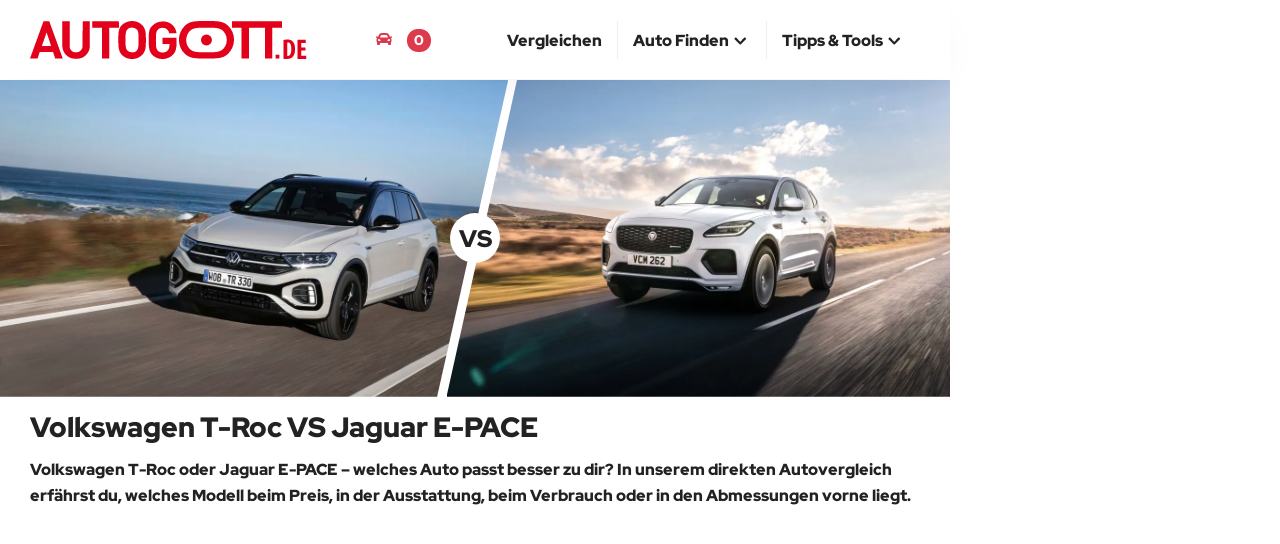

--- FILE ---
content_type: text/html; charset=UTF-8
request_url: https://www.autogott.de/autovergleich/volkswagen-t-roc/jaguar-e-pace
body_size: 17272
content:
<!DOCTYPE html>
<html lang="de-DE">
<head>
  <meta charset="utf-8" />
  <meta http-equiv="X-UA-Compatible" content="IE=edge" />
  <meta name="viewport" content="width=device-width, initial-scale=1" />

  
  <title>Volkswagen T-Roc VS Jaguar E-PACE – Vergleiche Preise, Leistung, Kofferraum & Ausstattungen | AUTOGOTT.DE</title>
  
  <meta name="description" content="Volkswagen T-Roc oder Jaguar E-PACE – finde das passende Modell ab € 27850. Alle wichtigen Details auf einen Blick." />
  <link rel="canonical" href="https://www.autogott.de/autovergleich/volkswagen-t-roc/jaguar-e-pace" />
  <link rel="preconnect" href="https://media.autogott.de" />
    <link rel="preconnect" href="https://www.googletagmanager.com" />
    <link rel="preconnect" href="https://pagead2.googlesyndication.com" />
    <link rel="preload" href="/build/fonts/red-hat-display-v20-latin-regular.woff2" as="font" type="font/woff2" crossorigin />
    <link rel="preload" href="/build/fonts/red-hat-display-v20-latin-900.woff2" as="font" type="font/woff2" crossorigin />
  
                                        <link rel="preload" href="https://media.autogott.de/nMOkWIAcpVGd9d5BKRdSlwwG7h4=/512x/2909650045ae4d8c8588ecd5aec8ec1f/autokategorie/db2022au00087-medium" as="image" media="(max-width: 767px)" type="image/webp" fetchpriority="high">
                <link rel="preload" href="https://media.autogott.de/Ye0-p2YxZoDwmY3G_zlJ7WwiLzU=/1080x/2909650045ae4d8c8588ecd5aec8ec1f/autokategorie/db2022au00087-medium" as="image" media="(min-width: 768px)" type="image/webp" fetchpriority="high">
                                                <link rel="preload" href="https://media.autogott.de/5Krj6edSMQhhc_zXMjLRPSxR_EY=/512x/ebba50d246824dc489a63370941a9001/autokategorie/jag-e-pace-phev-21my-yulong-white-100321-8342" as="image" media="(max-width: 767px)" type="image/webp" fetchpriority="high">
                <link rel="preload" href="https://media.autogott.de/QpxYvzxTK00zcSeLU7LRkvlYbQk=/1080x/ebba50d246824dc489a63370941a9001/autokategorie/jag-e-pace-phev-21my-yulong-white-100321-8342" as="image" media="(min-width: 768px)" type="image/webp" fetchpriority="high">
                        
          <style>
                                                .coupleKopf .image-1 {
                        background-image: url(https://media.autogott.de/nMOkWIAcpVGd9d5BKRdSlwwG7h4=/512x/2909650045ae4d8c8588ecd5aec8ec1f/autokategorie/db2022au00087-medium);
                    }

                    @media (min-width: 768px) {
                        .coupleKopf .image-1 {
                            background-image: url(https://media.autogott.de/Ye0-p2YxZoDwmY3G_zlJ7WwiLzU=/1080x/2909650045ae4d8c8588ecd5aec8ec1f/autokategorie/db2022au00087-medium);
                        }
                    }
                                                                .coupleKopf .image-2 {
                        background-image: url(https://media.autogott.de/5Krj6edSMQhhc_zXMjLRPSxR_EY=/512x/ebba50d246824dc489a63370941a9001/autokategorie/jag-e-pace-phev-21my-yulong-white-100321-8342);
                    }

                    @media (min-width: 768px) {
                        .coupleKopf .image-2 {
                            background-image: url(https://media.autogott.de/QpxYvzxTK00zcSeLU7LRkvlYbQk=/1080x/ebba50d246824dc489a63370941a9001/autokategorie/jag-e-pace-phev-21my-yulong-white-100321-8342);
                        }
                    }
                                    </style>
    
            <link rel="preload" href="/critical/couple.css" as="style">
        <link rel="stylesheet" href="/critical/couple.css">

                    <link rel="preload" href="/build/base.6affb5be.css" as="style">
            <link rel="stylesheet" href="/build/base.6affb5be.css">
            
                      <link rel="preload" href="/build/couple.77fe8213.css" as="style">
            <link rel="stylesheet" href="/build/couple.77fe8213.css">
            
  <link rel="apple-touch-icon" sizes="180x180" href="/build/favicon/apple-touch-icon.png">
  <link rel="icon" type="image/png" sizes="32x32" href="/build/favicon/favicon-32x32.png">
  <link rel="icon" type="image/png" sizes="16x16" href="/build/favicon/favicon-16x16.png">
  <link rel="manifest" href="/build/favicon/site.webmanifest">
  <link rel="mask-icon" href="/build/favicon/safari-pinned-tab.svg" color="#de3a4d">
  <link rel="shortcut icon" href="/build/favicon/favicon.ico">
  <meta name="msapplication-TileColor" content="#de3a4d">
  <meta name="msapplication-config" content="/build/favicon/browserconfig.xml">
  <meta name="theme-color" content="#ffffff">

  <style>
    @media (min-width: 768px) {
      #isMobile {
        display: none !important;
      }
    }
    @media (min-width: 992px) {
      #notDesktop {
        display: none !important;
      }
    }
  </style>    <meta property="og:type" content="article" />

    <meta property="og:title" content="Volkswagen T-Roc VS Jaguar E-PACE – Vergleiche Preise, Leistung, Kofferraum &amp; Ausstattungen | AUTOGOTT.DE" />
    <meta property="og:description" content="Volkswagen T-Roc oder Jaguar E-PACE – finde das passende Modell ab € 27850. Alle wichtigen Details auf einen Blick." />
    <meta property="og:url" content="https://www.autogott.de/autovergleich/volkswagen-t-roc/jaguar-e-pace" />
    <meta property="og:site_name" content="AUTOGOTT.DE" />

              <meta property="og:image" content="https://www.autogott.de/coupleimg/volkswagen-t-roc_vs_jaguar-e-pace.jpg" />
    <meta name="robots" content="max-image-preview:large">

    
        

                        <link rel="alternate" hreflang="de-AT" href="https://www.autogott.at/autovergleich/volkswagen-t-roc/jaguar-e-pace">
                    <link rel="alternate" hreflang="de-DE" href="https://www.autogott.de/autovergleich/volkswagen-t-roc/jaguar-e-pace">
            
    
        <meta name="twitter:card" content="summary_large_image" />
        <meta name="twitter:title" content="Volkswagen T-Roc VS Jaguar E-PACE" />
        <meta name="twitter:image" content="https://www.autogott.de/coupleimg/volkswagen-t-roc_vs_jaguar-e-pace.jpg" />

                    <meta name="twitter:description" content="Volkswagen T-Roc oder Jaguar E-PACE – finde das passende Modell ab € 27850. Alle wichtigen Details auf einen Blick." />
        
      
  <meta name="theme-color" content="#de3a4d" />

      <script>
    window.adsArray = []
    window.AdButler = {};
    window.adsbygoogle = [];
    window.siteBranding = false
    window.blockAds = false
    window.contentParams = []
    window.eventsToFire = []
    window.share = []
    window.isMobile = false
    window.notDesktop = false
    window.env = 'prod'
    window.dataLayer = window.dataLayer || [];

    function gtag(){dataLayer.push(arguments);}

</script>
    
  
  <!-- Google Tag Manager -->
  <script>(function(w,d,s,l,i){w[l]=w[l]||[];w[l].push({'gtm.start':
              new Date().getTime(),event:'gtm.js'});var f=d.getElementsByTagName(s)[0],
            j=d.createElement(s),dl=l!='dataLayer'?'&l='+l:'';j.async=true;j.src=
            'https://www.googletagmanager.com/gtm.js?id='+i+dl;f.parentNode.insertBefore(j,f);
    })(window,document,'script','dataLayer','GTM-M8MPDW2');</script>
  <!-- End Google Tag Manager -->

</head>
<body class="couplepage">
  <!-- Google Tag Manager (noscript) -->
  <noscript><iframe src="https://www.googletagmanager.com/ns.html?id=GTM-M8MPDW2"
                    height="0" width="0" style="display:none;visibility:hidden"></iframe></noscript>
  <!-- End Google Tag Manager (noscript) -->

  <div id="notDesktop">
  </div>
  <div id="isMobile">
  </div>

      
    <script>
                    window.contentParams = {"#bookmark1#":"Volkswagen T-Roc","#bookmark1.marke#":"Volkswagen","#bookmark1.modellKategorie#":"Volkswagen T-Roc","#bookmark1.data.preis#":27850,"#bookmark1.data.treibstoff#":"Benzin oder Diesel","#bookmark1.data.sitzplaetze#":"5","#bookmark1.data.tueren#":null,"#bookmark1.data.getriebeEinfach#":"Automatikgetriebe oder Schaltgetriebe","#bookmark1.data.antrieb#":"Allrad, Frontantrieb","#bookmark1.data.euronorm#":"Euro Norm 6","#bookmark1.data.verbrauch#":"4,7 - 8,4 l\/100 km","#bookmark1.data.stromverbrauch#":"0 kWh\/100 km","#bookmark1.data.leistungPs#":"115 - 300 PS","#bookmark1.data.leistungKW#":"85 - 221 KW","#bookmark1.data.co2#":"125 - 191 g\/km","#bookmark1.data.beschleunigung#":"4,9 - 10,8 sek.","#bookmark1.data.motorDrehmoment#":"200 - 400 Nm","#bookmark1.data.zylinderAnzahl#":"3 - 4","#bookmark1.data.tankreichweite#":" km","#bookmark1.data.laenge#":" mm","#bookmark1.data.breite#":"1819 - 1828 mm","#bookmark1.data.hoehe#":" mm","#bookmark1.data.leergewicht#":"1304 - 1567 kg","#bookmark1.data.kofferraumvolumenMinimal#":"392 - 475 l","#bookmark1.data.kofferraumvolumenMaximal#":" l","#bookmark1.data.lastGebremst#":" kg","#bookmark1.data.lastUngebremst#":" kg","#bookmark1.data.wendekreis#":"0,0 m","#bookmark1.data.maximalGeschwindigkeit#":" km\/h","#bookmark1.data.akkugroesse#":" kWh","#bookmark1.data.batteriereichweite#":" km","#bookmark1.data.autonomfahrlevel#":null,"#bookmark1.data.listenpreisBrutto#":"27850 - 53140 EUR","#bookmark2#":"Jaguar E-PACE","#bookmark2.marke#":"Jaguar","#bookmark2.modellKategorie#":"Jaguar E-PACE","#bookmark2.data.preis#":37800,"#bookmark2.data.treibstoff#":"Benzin, Diesel oder Hybrid","#bookmark2.data.sitzplaetze#":"5","#bookmark2.data.tueren#":"5","#bookmark2.data.getriebeEinfach#":"Automatikgetriebe","#bookmark2.data.antrieb#":"Allrad, Frontantrieb","#bookmark2.data.euronorm#":"Euro Norm 6","#bookmark2.data.verbrauch#":"1,4 - 8,2 l\/100 km","#bookmark2.data.stromverbrauch#":"0 kWh\/100 km","#bookmark2.data.leistungPs#":"160 - 269 PS","#bookmark2.data.leistungKW#":"118 - 198 KW","#bookmark2.data.co2#":"33 - 185 g\/km","#bookmark2.data.beschleunigung#":"7,3 - 10,5 sek.","#bookmark2.data.motorDrehmoment#":"260 - 540 Nm","#bookmark2.data.zylinderAnzahl#":"3 - 4","#bookmark2.data.tankreichweite#":" km","#bookmark2.data.laenge#":"4395 mm","#bookmark2.data.breite#":"1984 mm","#bookmark2.data.hoehe#":"1648 mm","#bookmark2.data.leergewicht#":"1783 - 2173 kg","#bookmark2.data.kofferraumvolumenMinimal#":"494 l","#bookmark2.data.kofferraumvolumenMaximal#":"1170 l","#bookmark2.data.lastGebremst#":" kg","#bookmark2.data.lastUngebremst#":" kg","#bookmark2.data.wendekreis#":"0,0 m","#bookmark2.data.maximalGeschwindigkeit#":"190 - 211 km\/h","#bookmark2.data.akkugroesse#":"11,5 kWh","#bookmark2.data.batteriereichweite#":"69 km","#bookmark2.data.autonomfahrlevel#":null,"#bookmark2.data.listenpreisBrutto#":"37800 - 65500 EUR","#bookmarkBest.data.verbrauch#":"Jaguar E-PACE","#bookmarkBest.data.verbrauch.value#":"1,4 - 8,2 l\/100 km","#bookmarkBest.data.stromverbrauch#":"Jaguar E-PACE","#bookmarkBest.data.stromverbrauch.value#":"0 kWh\/100 km","#bookmarkBest.data.leistungPs#":"Volkswagen T-Roc","#bookmarkBest.data.leistungPs.value#":"115 - 300 PS","#bookmarkBest.data.leistungKW#":"Volkswagen T-Roc","#bookmarkBest.data.leistungKW.value#":"85 - 221 KW","#bookmarkBest.data.co2#":"Jaguar E-PACE","#bookmarkBest.data.co2.value#":"33 - 185 g\/km","#bookmarkBest.data.beschleunigung#":"Volkswagen T-Roc","#bookmarkBest.data.beschleunigung.value#":"4,9 - 10,8 sek.","#bookmarkBest.data.motorDrehmoment#":"Jaguar E-PACE","#bookmarkBest.data.motorDrehmoment.value#":"260 - 540 Nm","#bookmarkBest.data.zylinderAnzahl#":"Jaguar E-PACE","#bookmarkBest.data.zylinderAnzahl.value#":"3 - 4","#bookmarkBest.data.tankreichweite#":"Volkswagen T-Roc","#bookmarkBest.data.tankreichweite.value#":" km","#bookmarkBest.data.leergewicht#":"Volkswagen T-Roc","#bookmarkBest.data.leergewicht.value#":"1304 - 1567 kg","#bookmarkBest.data.kofferraumvolumenMinimal#":"Jaguar E-PACE","#bookmarkBest.data.kofferraumvolumenMinimal.value#":"494 l","#bookmarkBest.data.kofferraumvolumenMaximal#":"Jaguar E-PACE","#bookmarkBest.data.kofferraumvolumenMaximal.value#":"1170 l","#bookmarkBest.data.lastGebremst#":"Volkswagen T-Roc","#bookmarkBest.data.lastGebremst.value#":" kg","#bookmarkBest.data.lastUngebremst#":"Volkswagen T-Roc","#bookmarkBest.data.lastUngebremst.value#":" kg","#bookmarkBest.data.wendekreis#":"Volkswagen T-Roc","#bookmarkBest.data.wendekreis.value#":"0,0 m","#bookmarkBest.data.maximalGeschwindigkeit#":"Jaguar E-PACE","#bookmarkBest.data.maximalGeschwindigkeit.value#":"190 - 211 km\/h","#bookmarkBest.data.akkugroesse#":"Jaguar E-PACE","#bookmarkBest.data.akkugroesse.value#":"11,5 kWh","#bookmarkBest.data.batteriereichweite#":"Jaguar E-PACE","#bookmarkBest.data.batteriereichweite.value#":"69 km","#bookmarkBest.data.autonomfahrlevel#":"Volkswagen T-Roc","#bookmarkBest.data.autonomfahrlevel.value#":null,"#bookmarkBest.data.listenpreisBrutto#":"Volkswagen T-Roc","#bookmarkBest.data.listenpreisBrutto.value#":"27850 - 53140 EUR","#bookmarkBest.data.preis#":"Volkswagen T-Roc","#bookmarkBest.data.preis.value#":27850,"#bookmarkBest#":null};
                    </script>


  <header>
    <nav id="navbar-top" class="navbar navbar-fixed-top top">
        <div class="container-body">
            <div class="container-middle">
                <div class="container-fluid">
                    <div class="navbar-header">
                        <button type="button" class="navbar-toggle collapsed" data-toggle="collapse" data-target="#navbar-collapse" aria-expanded="false" aria-label="Main Navigation">
                            <span class="icon-bar top-bar"></span>
                            <span class="icon-bar middle-bar"></span>
                            <span class="icon-bar bottom-bar"></span>
                        </button>
                        <a class="navbar-brand" href="https://www.autogott.de">
                            <picture>
                                <img src="/build/icon/ag-logo.svg" class="logo" alt="AUTOGOTT.DE">
                            </picture>
                        </a>
                    </div>

                    <div class="navbar-modalCompare">
                        <a href="/deineautomodelle"><i class="fas fa-car"></i> <span class="bookmark-compare-text">Deine Autos</span> <span class="bookmark-compare-count">0</span></a>
                    </div>

                    <div class="collapse navbar-collapse" id="navbar-collapse">
                        <ul itemscope itemtype="http://www.schema.org/SiteNavigationElement" role="menu" class="nav navbar-nav navbar-right">
                            
                                <li class="" itemprop="name" role="menuitem">
                                    <a itemprop="url" href="/autovergleich/" ><span>Vergleichen</span></a>

                                    
                                </li>
                            
                                <li class="dropdown">
                                    <a href="#" class="dropdown-toggle" data-toggle="dropdown" role="button" aria-haspopup="true" aria-expanded="false"><span>Auto finden</span> <i class="fas fa-chevron-up icon"></i></a>

                                                                            <ul class="dropdown-menu">
                                                                                            <li itemprop="name" role="menuitem">
                                                    <a itemprop="url" href="/neuwagen">Neuwagen finden</a>                                                </li>
                                                                                            <li itemprop="name" role="menuitem">
                                                    <a itemprop="url" href="/neuste-autos">Neueste Autos</a>                                                </li>
                                                                                            <li itemprop="name" role="menuitem">
                                                    <a itemprop="url" href="/elektro">Elektroauto finden</a>                                                </li>
                                                                                    </ul>
                                    
                                </li>
                            
                                <li class="dropdown">
                                    <a href="#" class="dropdown-toggle" data-toggle="dropdown" role="button" aria-haspopup="true" aria-expanded="false"><span>Tipps & Tools</span> <i class="fas fa-chevron-up icon"></i></a>

                                                                            <ul class="dropdown-menu">
                                                                                            <li itemprop="name" role="menuitem">
                                                    <a itemprop="url" href="/blog/">Blog</a>                                                </li>
                                                                                            <li itemprop="name" role="menuitem">
                                                    <a itemprop="url" href="/tipps/">Tipps zum Autokauf</a>                                                </li>
                                                                                            <li itemprop="name" role="menuitem">
                                                    <a itemprop="url" href="/kredit-rechner">Kreditrechner</a>                                                </li>
                                                                                            <li itemprop="name" role="menuitem">
                                                    <a itemprop="url" href="/kfz-versicherung-rechner">Kfz-Versicherung</a>                                                </li>
                                                                                    </ul>
                                    
                                </li>
                                                    </ul>
                    </div>
                </div>
            </div>
        </div>
    </nav>
</header>

    <div id="main-container-body" class="container-body">
        <div class="container-left-bar">
            <div id="ad-wrapper-left-bar" class="ads google-ad google-ad-300x600-display empty" data-ad-slot="7751060916">
                </div>        </div>

        <div class="container-middle">

            
            <div id="main" class="container-fluid main">
                
                
                
                        <div class="coupleKopf">
                            <div class="coupleItem">
                    <div class="image image-1 showroom">
                    </div>
                                    </div>
                            <div class="coupleItem">
                    <div class="image image-2 showroom">
                    </div>
                                    </div>
                        <div class="versus">VS</div>
        </div>

        <div class="row">
            <div class="col-xs-12">
                <h1>Volkswagen T-Roc VS Jaguar E-PACE</h1>
            </div>
        </div>


        
            
                <div class="seocontent row content-pretext">
                    <div class="col-xs-12 margin-bottom-30">
                        <p><strong>Volkswagen T-Roc oder Jaguar E-PACE &ndash; welches Auto passt besser zu dir? In unserem direkten Autovergleich erf&auml;hrst du, welches Modell beim Preis, in der Ausstattung, beim Verbrauch oder in den Abmessungen vorne liegt.</strong></p>

<div class="row bg-grey-mobile margin-bottom">
<div class="col-12 margin-bottom">
<div class="sticky-ad">
<div class="google-ad google-ad-responsive-display" data-ad-slot="4489471396">
<div class="sticky-ad-text"><i class="fas fa-chevron-down"></i><span>scroll down</span></div>
</div>
</div>
</div>
</div>

<p>Der Volkswagen T-Roc wird mit einem Benzin oder Diesel-Motor angetrieben und ist mit einem Automatikgetriebe oder Schaltgetriebe ausgestattet. Im Vergleich dazu hat der Jaguar E-PACE einen Benzin, Diesel oder Hybrid-Motor und ein Automatikgetriebe.</p>

<p>Wenn du viel Stauraum brauchst, punktet der Jaguar E-PACE mit bis zu 494 l Kofferraum. Wer lieber auf Power setzt, ist mit dem Volkswagen T-Roc mit satten 115 - 300 PS besser bedient.</p>

<p>Preislich startet der Volkswagen T-Roc bei nur &euro; 27850. F&uuml;r preisbewusste K&auml;ufer ein echtes Argument!</p>

<p>Nutze jetzt den Konfigurator, vergleiche Ausstattungen und finde heraus, welches Modell am besten zu deinem Fahrstil und Budget passt.</p>

                        <a class="jumpto" href="#bookmarklist">Weiter zur Vergleichstabelle oder Modelle konfigurieren</a>
                    </div>
                </div>

                <div style="display: flex; justify-content: space-around;">
                                                
    










                                                
    










                                    </div>


                <div class="row bg-grey-mobile margin-top-15">
                  <div class="col-12 margin-top-15 margin-bottom-30">
                    <div class="sticky-ad">
                        <div class="google-ad google-ad-responsive-display" data-ad-slot="4489471396">
                            <div class="sticky-ad-text"><i class="fas fa-chevron-down"></i><span>scroll down</span></div>
                        </div>
                    </div>
                  </div>
                </div>

            
            
            
                <div class="row margin-bottom">

                    
                        
                        <div class="col-xs-12">
                                                            <h2>Volkswagen T-Roc</h2>
                                <p>Der Volkswagen T-Roc ist ein kompakter SUV, der durch sein modernes Design und seine vielseitigen Einsatzm&ouml;glichkeiten besticht. Mit einem ger&auml;umigen Innenraum und zahlreichen Individualisierungsm&ouml;glichkeiten richtet er sich an eine breite Zielgruppe, die sowohl im Stadtverkehr als auch auf l&auml;ngeren Reisen Komfort und Stil sch&auml;tzt. Sein dynamisches Fahrverhalten und die fortschrittlichen Technologien sorgen f&uuml;r ein angenehmes Fahrerlebnis und modernes Feeling.</p>
                                                                                                        <a class="" href="/volkswagen/t-roc/">mehr Infos zu Volkswagen T-Roc</a>
                                
                                    
    











                                                    </div>
                    
                        
                        <div class="col-xs-12">
                                                            <h2>Jaguar E-PACE</h2>
                                <p>Der Jaguar E-PACE ist ein kompakter Luxus-Crossover-SUV, der seit 2017 von der britischen Automarke Jaguar hergestellt wird. Mit seinem markanten Design, fortschrittlicher Technologie und dynamischer Leistung, verk&ouml;rpert der E-PACE den sportlichen Geist von Jaguar. Er bietet eine Kombination aus Stil, Agilit&auml;t und dynamischem Fahrerlebnis.</p>
                                                                                                        <a class="" href="/jaguar/e-pace/">mehr Infos zu Jaguar E-PACE</a>
                                
                                    
    











                                                    </div>
                    
                                            <div class="col-xs-12 margin-top-30">
                            <div class="google-ad google-ad-responsive-display margin-bottom-30" data-ad-slot="4489471396"></div>
                        </div>
                                    </div>

                <div class="row margin-bottom-30">
                    <div class="col-xs-12">
                        <a class="cta-banner" href="/autovergleich/">
                                                                                                                                                <div class="cta-banner-img lazy" data-bg="https://media.autogott.de/nMOkWIAcpVGd9d5BKRdSlwwG7h4=/512x/2909650045ae4d8c8588ecd5aec8ec1f/autokategorie/db2022au00087-medium">
                            </div>
                            <div class="cta-banner-text">
                                Neuen Vergleich erstellen
                            </div>
                            <div class="cta-banner-btn">
                                <div class="btn">Suche starten <i class="fas fa-mouse-pointer"></i></div>
                            </div>
                        </a>
                    </div>
                </div>

                
                    <div class="row">
                        
                            
                            <div class="col-xs-12 col-sm-6 margin-top-30">
                                                                    <div class="blog-paragraph gallery margin-y">
                                        





<div class="slider-gallery">
                        <div class="gallery-main" style="padding-bottom: 66.666666666667%">
        <div class="gallery-big owl-carousel owl-theme">

                                                                                                                                        <div>
                        <img data-src="https://media.autogott.de/Ye0-p2YxZoDwmY3G_zlJ7WwiLzU=/1080x/2909650045ae4d8c8588ecd5aec8ec1f/autokategorie/db2022au00087-medium" src="https://media.autogott.de/X4oWYWTozbPAKOGedwE0_89K-Rs=/x/d2f5e36062ed42029652bb9ac0a22e83/default/default-2" class="owl-lazy" alt="DB2022AU00087_medium"/>
                                                                            <div class="image_copyright-info-show">&copy; Volkswagen</div>
                                            </div>
                
                                                                                                                                        <div>
                        <img data-src="https://media.autogott.de/wsJI1M4XEds846dpEZogk50eK04=/1080x/a0cd1a83315f472594c1dfd9650b19c8/autokategorie/db2022au00088-medium" src="https://media.autogott.de/X4oWYWTozbPAKOGedwE0_89K-Rs=/x/d2f5e36062ed42029652bb9ac0a22e83/default/default-2" class="owl-lazy" alt="DB2022AU00088_medium"/>
                                                                            <div class="image_copyright-info-show">&copy; Volkswagen</div>
                                            </div>
                
                                                                                                                                        <div>
                        <img data-src="https://media.autogott.de/52_gOVD2zU3HdlAZ2DaBfMpJOZc=/1080x/e4cdbf5dcb2d4f7d8fb180f54cdc3539/autokategorie/db2022au00086-medium" src="https://media.autogott.de/X4oWYWTozbPAKOGedwE0_89K-Rs=/x/d2f5e36062ed42029652bb9ac0a22e83/default/default-2" class="owl-lazy" alt="DB2022AU00086_medium"/>
                                                                            <div class="image_copyright-info-show">&copy; Volkswagen</div>
                                            </div>
                
                                                                                                                                        <div>
                        <img data-src="https://media.autogott.de/TW-gDghTtgwp6miISr-060s568w=/1080x/dae7cd5e23984b7e8140c199feabc12e/autokategorie/db2022au00095-medium" src="https://media.autogott.de/X4oWYWTozbPAKOGedwE0_89K-Rs=/x/d2f5e36062ed42029652bb9ac0a22e83/default/default-2" class="owl-lazy" alt="DB2022AU00095_medium"/>
                                                                            <div class="image_copyright-info-show">&copy; Volkswagen</div>
                                            </div>
                
            
        </div>
    </div>

    
    <div class="gallery-nav" style="padding-bottom: 23.222222222222%">

        <div class="gallery-thumbs owl-carousel owl-theme">

                                                                                                    <a href="#">
                        <img data-src="https://media.autogott.de/LdYgg_2IMorL8T72hbT9Dz5VWto=/250x/2909650045ae4d8c8588ecd5aec8ec1f/autokategorie/db2022au00087-medium" src="https://media.autogott.de/X4oWYWTozbPAKOGedwE0_89K-Rs=/x/d2f5e36062ed42029652bb9ac0a22e83/default/default-2" class="owl-lazy" alt="DB2022AU00087_medium"/>
                    </a>
                
                                                                                                    <a href="#">
                        <img data-src="https://media.autogott.de/5gbdHt31S6jQ6zDebBK5LmirhjI=/250x/a0cd1a83315f472594c1dfd9650b19c8/autokategorie/db2022au00088-medium" src="https://media.autogott.de/X4oWYWTozbPAKOGedwE0_89K-Rs=/x/d2f5e36062ed42029652bb9ac0a22e83/default/default-2" class="owl-lazy" alt="DB2022AU00088_medium"/>
                    </a>
                
                                                                                                    <a href="#">
                        <img data-src="https://media.autogott.de/svt4cD0Pkb3VEPAZmFQp1njNm2U=/250x/e4cdbf5dcb2d4f7d8fb180f54cdc3539/autokategorie/db2022au00086-medium" src="https://media.autogott.de/X4oWYWTozbPAKOGedwE0_89K-Rs=/x/d2f5e36062ed42029652bb9ac0a22e83/default/default-2" class="owl-lazy" alt="DB2022AU00086_medium"/>
                    </a>
                
                                                                                                    <a href="#">
                        <img data-src="https://media.autogott.de/iBvVTJ7YgPp40mWb641FfhFcQK0=/250x/dae7cd5e23984b7e8140c199feabc12e/autokategorie/db2022au00095-medium" src="https://media.autogott.de/X4oWYWTozbPAKOGedwE0_89K-Rs=/x/d2f5e36062ed42029652bb9ac0a22e83/default/default-2" class="owl-lazy" alt="DB2022AU00095_medium"/>
                    </a>
                
            
        </div>

    </div>

    
</div>

                                    </div>
                                                            </div>
                        
                            
                            <div class="col-xs-12 col-sm-6 margin-top-30">
                                                                    <div class="blog-paragraph gallery margin-y">
                                        





<div class="slider-gallery">
                        <div class="gallery-main" style="padding-bottom: 66.724137931034%">
        <div class="gallery-big owl-carousel owl-theme">

                                                                                                                                        <div>
                        <img data-src="https://media.autogott.de/QpxYvzxTK00zcSeLU7LRkvlYbQk=/1080x/ebba50d246824dc489a63370941a9001/autokategorie/jag-e-pace-phev-21my-yulong-white-100321-8342" src="https://media.autogott.de/X4oWYWTozbPAKOGedwE0_89K-Rs=/x/d2f5e36062ed42029652bb9ac0a22e83/default/default-2" class="owl-lazy" alt="Jag_E-PACE_PHEV_21MY_Yulong_White_100321_8342"/>
                                                                            <div class="image_copyright-info-show">&copy; media.jaguar.com</div>
                                            </div>
                
                                                                                                                                        <div>
                        <img data-src="https://media.autogott.de/lrkqHIgXu5ULrubYBOCkeCMRPMA=/1080x/d0f927a7cc094054831545df4ebb6d3f/autokategorie/jag-e-pace-phev-21my-yulong-white-100321-0067" src="https://media.autogott.de/X4oWYWTozbPAKOGedwE0_89K-Rs=/x/d2f5e36062ed42029652bb9ac0a22e83/default/default-2" class="owl-lazy" alt="Jag_E-PACE_PHEV_21MY_Yulong_White_100321_0067"/>
                                                                            <div class="image_copyright-info-show">&copy; media.jaguar.com</div>
                                            </div>
                
                                                                                                                                        <div>
                        <img data-src="https://media.autogott.de/roY2I8_y8e3qw94CGHCsROmQO4M=/1080x/9ba802713c1e48ac92fb348c191035db/autokategorie/jag-e-pace-phev-21my-yulong-white-100321-7835" src="https://media.autogott.de/X4oWYWTozbPAKOGedwE0_89K-Rs=/x/d2f5e36062ed42029652bb9ac0a22e83/default/default-2" class="owl-lazy" alt="Jag_E-PACE_PHEV_21MY_Yulong_White_100321_7835"/>
                                                                            <div class="image_copyright-info-show">&copy; media.jaguar.com</div>
                                            </div>
                
                                                                                                                                        <div>
                        <img data-src="https://media.autogott.de/LyeyPiBCpQAVTN0CPTmyzIpGvOg=/1080x/ff25e6ad9bde4c008b3d59830a26a685/autokategorie/jag-e-pace-phev-21my-yulong-white-interior-100321-6884" src="https://media.autogott.de/X4oWYWTozbPAKOGedwE0_89K-Rs=/x/d2f5e36062ed42029652bb9ac0a22e83/default/default-2" class="owl-lazy" alt="Jag_E-PACE_PHEV_21MY_Yulong_White_Interior_100321_6884"/>
                                                                            <div class="image_copyright-info-show">&copy; media.jaguar.com</div>
                                            </div>
                
                                                                                                                                        <div>
                        <img data-src="https://media.autogott.de/hfEashWUhE4U6ocy7by8wsi9xyI=/1080x/f23f707411794fe9952184cb8db793ac/autokategorie/jag-e-pace-phev-21my-yulong-white-loadspace-100321-1072" src="https://media.autogott.de/X4oWYWTozbPAKOGedwE0_89K-Rs=/x/d2f5e36062ed42029652bb9ac0a22e83/default/default-2" class="owl-lazy" alt="Jag_E-PACE_PHEV_21MY_Yulong_White_Loadspace_100321_1072"/>
                                                                            <div class="image_copyright-info-show">&copy; media.jaguar.com</div>
                                            </div>
                
            
        </div>
    </div>

    
    <div class="gallery-nav" style="padding-bottom: 23.241379310345%">

        <div class="gallery-thumbs owl-carousel owl-theme">

                                                                                                    <a href="#">
                        <img data-src="https://media.autogott.de/Wm603ztusu8WT23j1C-6kAJRg0I=/250x/ebba50d246824dc489a63370941a9001/autokategorie/jag-e-pace-phev-21my-yulong-white-100321-8342" src="https://media.autogott.de/X4oWYWTozbPAKOGedwE0_89K-Rs=/x/d2f5e36062ed42029652bb9ac0a22e83/default/default-2" class="owl-lazy" alt="Jag_E-PACE_PHEV_21MY_Yulong_White_100321_8342"/>
                    </a>
                
                                                                                                    <a href="#">
                        <img data-src="https://media.autogott.de/GPbo78afJalCOk3dFVnprzaUYeM=/250x/d0f927a7cc094054831545df4ebb6d3f/autokategorie/jag-e-pace-phev-21my-yulong-white-100321-0067" src="https://media.autogott.de/X4oWYWTozbPAKOGedwE0_89K-Rs=/x/d2f5e36062ed42029652bb9ac0a22e83/default/default-2" class="owl-lazy" alt="Jag_E-PACE_PHEV_21MY_Yulong_White_100321_0067"/>
                    </a>
                
                                                                                                    <a href="#">
                        <img data-src="https://media.autogott.de/e2o0_vg1HLfboUjhTC6yO3P4dEU=/250x/9ba802713c1e48ac92fb348c191035db/autokategorie/jag-e-pace-phev-21my-yulong-white-100321-7835" src="https://media.autogott.de/X4oWYWTozbPAKOGedwE0_89K-Rs=/x/d2f5e36062ed42029652bb9ac0a22e83/default/default-2" class="owl-lazy" alt="Jag_E-PACE_PHEV_21MY_Yulong_White_100321_7835"/>
                    </a>
                
                                                                                                    <a href="#">
                        <img data-src="https://media.autogott.de/w5LvqljkFhHDu0M0bRJ1x4TP0mk=/250x/ff25e6ad9bde4c008b3d59830a26a685/autokategorie/jag-e-pace-phev-21my-yulong-white-interior-100321-6884" src="https://media.autogott.de/X4oWYWTozbPAKOGedwE0_89K-Rs=/x/d2f5e36062ed42029652bb9ac0a22e83/default/default-2" class="owl-lazy" alt="Jag_E-PACE_PHEV_21MY_Yulong_White_Interior_100321_6884"/>
                    </a>
                
                                                                                                    <a href="#">
                        <img data-src="https://media.autogott.de/qy7ROEik3Mx8HYYtwpS9PN6Udfc=/250x/f23f707411794fe9952184cb8db793ac/autokategorie/jag-e-pace-phev-21my-yulong-white-loadspace-100321-1072" src="https://media.autogott.de/X4oWYWTozbPAKOGedwE0_89K-Rs=/x/d2f5e36062ed42029652bb9ac0a22e83/default/default-2" class="owl-lazy" alt="Jag_E-PACE_PHEV_21MY_Yulong_White_Loadspace_100321_1072"/>
                    </a>
                
            
        </div>

    </div>

    
</div>

                                    </div>
                                                            </div>
                                            </div>

                
                <div class="row margin-bottom-30">
                    <div class="col-xs-12">
                        <div id="compare-couple-save" class="btn btn-success btn-select compare-bookmark-couple" data-amkid="373" data-vs="214">
                            <i class="fas fa-plus-circle"></i>
                            <i class="fas fa-check"></i>
                            <span> Vergleich speichern</span>
                        </div>
                    </div>
                </div>



                    
    
    <div class="row margin-bottom-30">
        <div class="col-xs-12">
            <div id="filterChoice" class="checkbox">
    <div>
        <input type="checkbox" id="checkbox_motor" name="checkbox_motor" value="motor" checked="checked">
        <label class="btn btn-checkbox filterChoiceItem" for="checkbox_motor">
                    <span class="icon-text">
                        Motor und Leistungen
                    </span>
        </label>
    </div>
    <div>
        <input type="checkbox" id="checkbox_abmessungen" name="checkbox_abmessungen" value="abmessungen" checked="checked">
        <label class="btn btn-checkbox filterChoiceItem" for="checkbox_abmessungen">
                    <span class="icon-text">
                        Abmessungen
                    </span>
        </label>
    </div>
    <div>
        <input type="checkbox" id="checkbox_verbrauch" name="checkbox_verbrauch" value="verbrauch" checked="checked">
        <label class="btn btn-checkbox filterChoiceItem" for="checkbox_verbrauch">
                    <span class="icon-text">
                        Verbrauch
                    </span>
        </label>
    </div>
    <div>
        <input type="checkbox" id="checkbox_standardausstattung" name="checkbox_standardausstattung" value="standardausstattung" checked="checked">
        <label class="btn btn-checkbox filterChoiceItem" for="checkbox_standardausstattung">
                    <span class="icon-text">
                        Standardausstattung
                    </span>
        </label>
    </div>
</div>        </div>
    </div>

    <div id="bookmarklist">
        

<div class="compare-list">

    <div class="compare-sticky-header">
        <div class="container-body">
            <div class="container-middle">
                <div class="container-fluid">
                    <div class="items"></div>
                </div>
            </div>
        </div>
    </div>

    <div class="slider-compare">

                                    


    
    

    





            
    
    
    



<div class="kachel-wrapper in-bookmark" data-bookmarkid="" data-amkid="373" data-filter="" data-modellids="[
    16544,
    16545,
    22323,
    16567,
    16564,
    16548,
    16547,
    16570,
    22324,
    16546,
    16565,
    16549,
    16568,
    16552,
    22326,
    16572,
    16566,
    16550,
    16571,
    16553,
    22325,
    16554,
    16551,
    16569,
    22327,
    16556,
    22328,
    16555,
    16557,
    18234,
    18233,
    16563
]" data-anfrageid="">
    <div class="kachel small">

        
        <div class="listitem title" data-title="title">
                            <a href="/volkswagen/t-roc/"><h2>Volkswagen T-Roc</h2></a>
                    </div>

                      <div class="listitem" data-title="stars">
                                                               <div class="star-rating-container"
                              data-value="4.5"
                              data-count="6">
                         </div>
                                                   </div>
        
                     <div class="listitem margin-bottom margin-top" data-title="button1">
                <a class="btn btn-success couple-config" data-amkid="373" href="/volkswagen/t-roc/neuwagen/"><i class="fas fa-cogs" aria-hidden="true"></i> konfigurieren</a>
                            </div>
        
        <div class="listitem listitem-table stats" data-title="stats-treibstoff">
            <div class="ak-label">
                <i class="fas fa-gas-pump icon"></i>
            </div>
            <div class="ak-value">
                                    Benzin, Diesel
                            </div>
        </div>

        <div class="listitem listitem-table stats" data-title="stats-leistung">
            <div class="ak-label">
                <i class="fas fa-tachometer-alt icon"></i>
            </div>
            <div class="ak-value">
                                    115 - 300 PS
                            </div>
        </div>

        <div class="listitem listitem-table stats" data-title="stats-treibstoffverbrauch">
            <div class="ak-label">
                <i class="fas fa-leaf icon"></i>
            </div>
            <div class="ak-value">

                                    4,7 - 8,4&nbsp;l/100 km
                
            </div>
        </div>

        <div class="listitem listitem-table stats" data-title="stats-getriebe">
            <div class="ak-label">
                <i class="fas fa-cogs"></i>
            </div>
            <div class="ak-value">
                                    Automatik, Schaltgetriebe
                            </div>
        </div>

        <div class="listitem listitem-table checkbest preise" data-title="preis" data-min="27850" data-max="27850" data-sort="min">
                        <div class="ak-label">
                                    ab
                                Preis
            </div>
            <div class="ak-value">
                <span class="h3">
                    € 27.900

                    <div class="icon icon-info info-badge information" data-headline="Preisberechnung" data-body="Die auf dieser Website angegebenen Preise basieren auf den deutschen Listenpreisen der Fahrzeuge.
                    Bitte beachten Sie, dass die angezeigten Preise lediglich Schätzungen darstellen und von den tatsächlichen Preisen in Ihrem Land abweichen können,
                    da Steuern, Abgaben oder zusätzliche Kosten länderspezifisch variieren können.">
                        <svg xmlns="http://www.w3.org/2000/svg" viewBox="0 0 4 9"><defs><style>.cls-1{fill:#fff}</style></defs><g><path data-name="Pfad 363" class="cls-1" d="M13 11h1v-1h-1V5h-3v1h1v4h-1v1h3z" transform="translate(-10 -2)"/><path data-name="Rechteck 473" class="cls-1" transform="translate(1)" d="M0 0h2v2H0z"/></g></svg>                    </div>
                </span>
            </div>
                        <div class="ak-ad margin-top">
                
    










            </div>
        </div>
    </div>

    <div class="kachel small ads">
                    <div class="listitem listitem-table ads" data-title="adsAffiliate">
                


<div class="ads affiliate flex-center" data-price="28000" style="margin: 15px">
    <a href="https://partner.verivox.de/go.cgi?pid=5228&wmid=28&cpid=1&prid=109&subid=&target=KFZ-Versicherung_2019-09" rel="sponsored" target="_blank" class="margin-bottom" title="Kfz Versicherung Medium Rectangle">
        <img src="https://partner.verivox.de/go.cgi?pid=5228&wmid=28&cpid=1&prid=109&subid=&view=1&target=https://imagesrv.adition.com/banners/154/files/00/25/e7/f1/000002484209.png?_cb=1668760642418" style="width: 100%; max-width: 400px;" height="250" width="300" border="0" alt="Kfz Versicherung Medium Rectangle" />
    </a>
</div>
            </div>
            </div>



    <div class="kachel small" data-datasection="motor">

        <div class="listitem listitem-table listitem-heading" data-title="motorundleistung">
            <h3>Motor und Leistung:</h3>
        </div>

        <div class="listitem listitem-table checkbest" data-title="leistung" data-min="115" data-max="300" data-sort="max">
            <div class="ak-label">
                Leistung (PS)
            </div>
            <div class="ak-value">
                                    115 - 300 PS
                            </div>
        </div>

        <div class="listitem listitem-table checkbest" data-title="beschleunigung" data-min="4.9" data-max="10.8" data-sort="min">
            <div class="ak-label">
                Beschleunigung (0-100 km/h)
            </div>
            <div class="ak-value">
                                    4,9 - 10,8 sek.
                            </div>
        </div>

        <div class="listitem listitem-table checkbest" data-title="maximalGeschwindigkeit" data-min="" data-max="" data-sort="max">
            <div class="ak-label">
                max. Geschwindigkeit
            </div>
            <div class="ak-value">
                                    -
                            </div>
        </div>

        <div class="listitem listitem-table checkbest" data-title="motorDrehmoment" data-min="200" data-max="400" data-sort="max">
            <div class="ak-label">
                Drehmoment
            </div>
            <div class="ak-value">
                                    200 - 400 Nm
                            </div>
        </div>
        <div class="listitem listitem-table" data-title="treibstoff">
            <div class="ak-label">
                Kraftstoff
            </div>
            <div class="ak-value">
                                    Benzin, Diesel
                            </div>
        </div>
        <div class="listitem listitem-table" data-title="zylinderAnzahl">
            <div class="ak-label">
                Anzahl Zylinder
            </div>
            <div class="ak-value">
                                    3 - 4
                            </div>
        </div>
        <div class="listitem listitem-table" data-title="getriebe">
            <div class="ak-label">
                Getriebe
            </div>
            <div class="ak-value">
                                    Automatik, Schaltgetriebe
                            </div>
        </div>
        <div class="listitem listitem-table" data-title="antriebsart">
            <div class="ak-label">
                Antriebsart
            </div>
            <div class="ak-value">
                                    Allrad, Frontantrieb 
                            </div>
        </div>

        <div class="listitem listitem-table checkbest" data-title="batteriereichweite" data-min="" data-max="" data-sort="max">
            <div class="ak-label">
                Batteriereichweite
            </div>
            <div class="ak-value">
                                    -
                            </div>
        </div>

        <div class="listitem listitem-table checkbest" data-title="akkugroesse" data-min="" data-max="" data-sort="max">
            <div class="ak-label">
                Batteriekapazität
            </div>
            <div class="ak-value">
                                    -
                            </div>
        </div>

        <div class="listitem listitem-table checkbest" data-title="tankreichweite" data-min="" data-max="" data-sort="max">
            <div class="ak-label">
                Reichweite
            </div>
            <div class="ak-value">
                                    -
                            </div>
        </div>

    </div>

        <div class="kachel small ads">
                            <div class="listitem listitem-table ads" data-title="ads2" style="">
                    <div class="google-ad google-ad-responsive-display" data-ad-slot="7953842171" ></div>
                </div>
                    </div>

    <div class="kachel small" data-datasection="abmessungen">

        <div class="listitem listitem-table listitem-heading" data-title="abmessungen">
            <h3>Abmessungen:</h3>
        </div>

        <div class="listitem listitem-table text-center dimensions" data-title="dimensions-1">

            <div class="ak-value">
                <img src="/build/icon/dimensions_hoehe.svg" alt="höhe" /><br />
                                    -
                            </div>

        </div>

        <div class="listitem listitem-table text-center dimensions" data-title="dimensions-2">
            <div class="ak-value">
                <img src="/build/icon/dimensions_laenge.svg" alt="länge" /><br />
                                    -
                            </div>
        </div>

        <div class="listitem listitem-table text-center dimensions" data-title="dimensions-3">
            <div class="ak-value">
                <img src="/build/icon/dimensions_breite.svg" alt="breite" /><br />
                                    1819 - 1828 mm
                            </div>
        </div>

        <div class="listitem listitem-table checkbest" data-title="leergewicht" data-min="1304" data-max="1567" data-sort="min">
            <div class="ak-label">
                Leergewicht
            </div>
            <div class="ak-value">
                                    1304 - 1567 kg
                            </div>
        </div>

        <div class="listitem listitem-table" data-title="tueren">
            <div class="ak-label">
                Türen
            </div>
            <div class="ak-value">
                                    -
                            </div>
        </div>

        <div class="listitem listitem-table" data-title="sitzplaetze">
            <div class="ak-label">
                Sitze
            </div>
            <div class="ak-value">
                                    5
                            </div>
        </div>


        <div class="listitem listitem-table checkbest" data-title="kofferraumvolumen" data-min="392" data-max="475" data-sort="max">
            <div class="ak-label">
                Kofferraumvolumen
            </div>
            <div class="ak-value">
                                    392 - 475 l
                            </div>
        </div>

        <div class="listitem listitem-table" data-title="koffern">
            <div class="ak-value">
                                    <div style="font-size: 30px">
                                                                            <i class="fas fa-suitcase" aria-hidden="true"></i>
                                                    <i class="fas fa-suitcase" aria-hidden="true"></i>
                                                    <i class="fas fa-suitcase" aria-hidden="true"></i>
                                                    <i class="fas fa-suitcase" aria-hidden="true"></i>
                                                    <i class="fas fa-suitcase" aria-hidden="true"></i>
                                            </div>
                            </div>
        </div>
    </div>

        <div class="kachel small ads">
                            <div class="listitem listitem-table ads" data-title="ads3" style="">
                    <div class="google-ad google-ad-responsive-display" data-ad-slot="7953842171" ></div>
                </div>
                    </div>


    <div class="kachel small" data-datasection="verbrauch">

        <div class="listitem listitem-table listitem-heading" data-title="verbrauch">
            <h3>Verbrauch:</h3>
        </div>

        <div class="listitem listitem-table checkbest" data-title="treibstoffverbrauch" data-min="4.7" data-max="8.4" data-sort="min">
            <div class="ak-label">
                Treibstoffverbrauch
            </div>
            <div class="ak-value">
                                    4,7 - 8,4 l/100 km
                            </div>
        </div>

        <div class="listitem listitem-table checkbest" data-title="stromverbrauch" data-min="0" data-max="0" data-sort="min">
            <div class="ak-label">
                Stromverbrauch
            </div>
            <div class="ak-value">
                                    -
                            </div>
        </div>

        <div class="listitem listitem-table checkbest" data-title="co2" data-min="125" data-max="191" data-sort="min">
            <div class="ak-label">
                Co2 Emission
            </div>
            <div class="ak-value">
                                    125 - 191 g/km
                            </div>
        </div>

        <div class="listitem listitem-table" data-title="euronorm">
            <div class="ak-label">
                Emission Control Level
            </div>
            <div class="ak-value">
                                    Euro Norm 6
                            </div>
        </div>
    </div>









    
</div>
                                                


    
    

    





            
    
    
    



<div class="kachel-wrapper in-bookmark" data-bookmarkid="" data-amkid="214" data-filter="" data-modellids="[
    14516,
    14514,
    14508,
    14515,
    14511,
    14513,
    14509,
    14517,
    14512,
    14507,
    14518,
    14510
]" data-anfrageid="">
    <div class="kachel small">

        
        <div class="listitem title" data-title="title">
                            <a href="/jaguar/e-pace/"><h2>Jaguar E-PACE</h2></a>
                    </div>

                      <div class="listitem" data-title="stars">
                                                                    </div>
        
                     <div class="listitem margin-bottom margin-top" data-title="button1">
                <a class="btn btn-success couple-config" data-amkid="214" href="/jaguar/e-pace/neuwagen/"><i class="fas fa-cogs" aria-hidden="true"></i> konfigurieren</a>
                            </div>
        
        <div class="listitem listitem-table stats" data-title="stats-treibstoff">
            <div class="ak-label">
                <i class="fas fa-gas-pump icon"></i>
            </div>
            <div class="ak-value">
                                    Benzin, Diesel, Hybrid
                            </div>
        </div>

        <div class="listitem listitem-table stats" data-title="stats-leistung">
            <div class="ak-label">
                <i class="fas fa-tachometer-alt icon"></i>
            </div>
            <div class="ak-value">
                                    160 - 269 PS
                            </div>
        </div>

        <div class="listitem listitem-table stats" data-title="stats-treibstoffverbrauch">
            <div class="ak-label">
                <i class="fas fa-leaf icon"></i>
            </div>
            <div class="ak-value">

                                    1,4 - 8,2&nbsp;l/100 km
                
            </div>
        </div>

        <div class="listitem listitem-table stats" data-title="stats-getriebe">
            <div class="ak-label">
                <i class="fas fa-cogs"></i>
            </div>
            <div class="ak-value">
                                    Automatik
                            </div>
        </div>

        <div class="listitem listitem-table checkbest preise" data-title="preis" data-min="37800" data-max="37800" data-sort="min">
                        <div class="ak-label">
                                    ab
                                Preis
            </div>
            <div class="ak-value">
                <span class="h3">
                    € 37.800

                    <div class="icon icon-info info-badge information" data-headline="Preisberechnung" data-body="Die auf dieser Website angegebenen Preise basieren auf den deutschen Listenpreisen der Fahrzeuge.
                    Bitte beachten Sie, dass die angezeigten Preise lediglich Schätzungen darstellen und von den tatsächlichen Preisen in Ihrem Land abweichen können,
                    da Steuern, Abgaben oder zusätzliche Kosten länderspezifisch variieren können.">
                        <svg xmlns="http://www.w3.org/2000/svg" viewBox="0 0 4 9"><defs><style>.cls-1{fill:#fff}</style></defs><g><path data-name="Pfad 363" class="cls-1" d="M13 11h1v-1h-1V5h-3v1h1v4h-1v1h3z" transform="translate(-10 -2)"/><path data-name="Rechteck 473" class="cls-1" transform="translate(1)" d="M0 0h2v2H0z"/></g></svg>                    </div>
                </span>
            </div>
                        <div class="ak-ad margin-top">
                
    










            </div>
        </div>
    </div>

    <div class="kachel small ads">
                    <div class="listitem listitem-table" data-title="adsAffiliate" style="">
            </div>
            </div>



    <div class="kachel small" data-datasection="motor">

        <div class="listitem listitem-table listitem-heading" data-title="motorundleistung">
            <h3>Motor und Leistung:</h3>
        </div>

        <div class="listitem listitem-table checkbest" data-title="leistung" data-min="160" data-max="269" data-sort="max">
            <div class="ak-label">
                Leistung (PS)
            </div>
            <div class="ak-value">
                                    160 - 269 PS
                            </div>
        </div>

        <div class="listitem listitem-table checkbest" data-title="beschleunigung" data-min="7.3" data-max="10.5" data-sort="min">
            <div class="ak-label">
                Beschleunigung (0-100 km/h)
            </div>
            <div class="ak-value">
                                    7,3 - 10,5 sek.
                            </div>
        </div>

        <div class="listitem listitem-table checkbest" data-title="maximalGeschwindigkeit" data-min="190" data-max="211" data-sort="max">
            <div class="ak-label">
                max. Geschwindigkeit
            </div>
            <div class="ak-value">
                                    190 - 211 km/h
                            </div>
        </div>

        <div class="listitem listitem-table checkbest" data-title="motorDrehmoment" data-min="260" data-max="540" data-sort="max">
            <div class="ak-label">
                Drehmoment
            </div>
            <div class="ak-value">
                                    260 - 540 Nm
                            </div>
        </div>
        <div class="listitem listitem-table" data-title="treibstoff">
            <div class="ak-label">
                Kraftstoff
            </div>
            <div class="ak-value">
                                    Benzin, Diesel, Hybrid
                            </div>
        </div>
        <div class="listitem listitem-table" data-title="zylinderAnzahl">
            <div class="ak-label">
                Anzahl Zylinder
            </div>
            <div class="ak-value">
                                    3 - 4
                            </div>
        </div>
        <div class="listitem listitem-table" data-title="getriebe">
            <div class="ak-label">
                Getriebe
            </div>
            <div class="ak-value">
                                    Automatik
                            </div>
        </div>
        <div class="listitem listitem-table" data-title="antriebsart">
            <div class="ak-label">
                Antriebsart
            </div>
            <div class="ak-value">
                                    Allrad, Frontantrieb 
                            </div>
        </div>

        <div class="listitem listitem-table checkbest" data-title="batteriereichweite" data-min="69" data-max="69" data-sort="max">
            <div class="ak-label">
                Batteriereichweite
            </div>
            <div class="ak-value">
                                    69 km
                            </div>
        </div>

        <div class="listitem listitem-table checkbest" data-title="akkugroesse" data-min="11.5" data-max="11.5" data-sort="max">
            <div class="ak-label">
                Batteriekapazität
            </div>
            <div class="ak-value">
                                    11,5 kWh
                            </div>
        </div>

        <div class="listitem listitem-table checkbest" data-title="tankreichweite" data-min="" data-max="" data-sort="max">
            <div class="ak-label">
                Reichweite
            </div>
            <div class="ak-value">
                                    -
                            </div>
        </div>

    </div>

        <div class="kachel small ads">
                            <div class="listitem listitem-table" data-title="ads2" style="">
                </div>
                    </div>

    <div class="kachel small" data-datasection="abmessungen">

        <div class="listitem listitem-table listitem-heading" data-title="abmessungen">
            <h3>Abmessungen:</h3>
        </div>

        <div class="listitem listitem-table text-center dimensions" data-title="dimensions-1">

            <div class="ak-value">
                <img src="/build/icon/dimensions_hoehe.svg" alt="höhe" /><br />
                                    1648 mm
                            </div>

        </div>

        <div class="listitem listitem-table text-center dimensions" data-title="dimensions-2">
            <div class="ak-value">
                <img src="/build/icon/dimensions_laenge.svg" alt="länge" /><br />
                                    4395 mm
                            </div>
        </div>

        <div class="listitem listitem-table text-center dimensions" data-title="dimensions-3">
            <div class="ak-value">
                <img src="/build/icon/dimensions_breite.svg" alt="breite" /><br />
                                    1984 mm
                            </div>
        </div>

        <div class="listitem listitem-table checkbest" data-title="leergewicht" data-min="1783" data-max="2173" data-sort="min">
            <div class="ak-label">
                Leergewicht
            </div>
            <div class="ak-value">
                                    1783 - 2173 kg
                            </div>
        </div>

        <div class="listitem listitem-table" data-title="tueren">
            <div class="ak-label">
                Türen
            </div>
            <div class="ak-value">
                                    5
                            </div>
        </div>

        <div class="listitem listitem-table" data-title="sitzplaetze">
            <div class="ak-label">
                Sitze
            </div>
            <div class="ak-value">
                                    5
                            </div>
        </div>


        <div class="listitem listitem-table checkbest" data-title="kofferraumvolumen" data-min="494" data-max="494" data-sort="max">
            <div class="ak-label">
                Kofferraumvolumen
            </div>
            <div class="ak-value">
                                    494 l
                            </div>
        </div>

        <div class="listitem listitem-table" data-title="koffern">
            <div class="ak-value">
                                    <div style="font-size: 30px">
                                                                            <i class="fas fa-suitcase" aria-hidden="true"></i>
                                                    <i class="fas fa-suitcase" aria-hidden="true"></i>
                                                    <i class="fas fa-suitcase" aria-hidden="true"></i>
                                                    <i class="fas fa-suitcase" aria-hidden="true"></i>
                                                    <i class="fas fa-suitcase" aria-hidden="true"></i>
                                            </div>
                            </div>
        </div>
    </div>

        <div class="kachel small ads">
                            <div class="listitem listitem-table" data-title="ads3" style="">
                </div>
                    </div>


    <div class="kachel small" data-datasection="verbrauch">

        <div class="listitem listitem-table listitem-heading" data-title="verbrauch">
            <h3>Verbrauch:</h3>
        </div>

        <div class="listitem listitem-table checkbest" data-title="treibstoffverbrauch" data-min="1.4" data-max="8.2" data-sort="min">
            <div class="ak-label">
                Treibstoffverbrauch
            </div>
            <div class="ak-value">
                                    1,4 - 8,2 l/100 km
                            </div>
        </div>

        <div class="listitem listitem-table checkbest" data-title="stromverbrauch" data-min="0" data-max="0" data-sort="min">
            <div class="ak-label">
                Stromverbrauch
            </div>
            <div class="ak-value">
                                    -
                            </div>
        </div>

        <div class="listitem listitem-table checkbest" data-title="co2" data-min="33" data-max="185" data-sort="min">
            <div class="ak-label">
                Co2 Emission
            </div>
            <div class="ak-value">
                                    33 - 185 g/km
                            </div>
        </div>

        <div class="listitem listitem-table" data-title="euronorm">
            <div class="ak-label">
                Emission Control Level
            </div>
            <div class="ak-value">
                                    Euro Norm 6
                            </div>
        </div>
    </div>









    
</div>
                    
            </div>
</div>
    </div>


    
        <div class="google-ad google-ad-responsive-display margin-top-30" data-ad-slot="4489471396"></div>

        <div class="row">
            
                
                <div class="col-xs-12 margin-top-30" id="beschreibung-long-volkswagen-t-roc">
                                            <h2>Infos zu Volkswagen T-Roc</h2>
                                                    <p>Der Volkswagen T-Roc ist eine gelungene Kombination aus kompakter SUV-Form und dynamischem Fahren. Als Teil der VW-Familie bringt er nicht nur modernste Technik, sondern auch ein ansprechendes Design mit. Lassen Sie uns die verschiedenen Facetten dieses Fahrzeugs genauer betrachten.</p>

<h3>Design und Komfort</h3>

<p>Der T-Roc besticht durch seine markante Linienf&uuml;hrung und einen kraftvollen Auftritt. Die schmale Scheinwerfergestaltung und die leicht erh&ouml;hten Seiten sorgen f&uuml;r einen sportlichen Look, w&auml;hrend die vielf&auml;ltigen Lackierungen den Individualisierungswunsch der Fahrer unterst&uuml;tzen. Innen bietet der T-Roc eine &uuml;bersichtliche Cockpitgestaltung und ausreichend Platz f&uuml;r f&uuml;nf Personen, kombiniert mit modernen Komfortelementen. Die hochwertigen Materialien und eine durchdachte Ergonomie tragen zum Wohlf&uuml;hlen w&auml;hrend der Fahrt bei.</p>

<h3>Kraftvolle Motoren und Antriebssysteme</h3>

<p>Unter der Haube bietet der T-Roc eine Spannbreite an leistungsstarken Motoren, die von 115 bis 300 PS reichen. Dieses Leistungsspektrum erm&ouml;glicht es, je nach Fahrstil und Bedarf die passende Variante auszuw&auml;hlen. Die Motoren sind entweder als Benzin- oder Dieselvarianten erh&auml;ltlich und erf&uuml;llen die Euro Norm 6. Neben der dynamischen Beschleunigung, die in nur 4,9 Sekunden m&ouml;glich ist, sorgen innovative Antriebssysteme wie Allrad- oder Frontantrieb f&uuml;r erstklassige Traktion und Fahrdynamik auf unterschiedlichsten Untergr&uuml;nden.</p>

<h3>Technische Innovationen</h3>

<p>Der T-Roc &uuml;berzeugt nicht nur durch seine Leistung, sondern auch durch seine technischen Features. Eine Start/Stopp-Automatik, Tempomat sowie LED-Scheinwerfer geh&ouml;ren zum umfangreichen Ausstattungsportfolio. Sicherheit steht ebenfalls an erster Stelle, sodass der T-Roc mit einem modernen Airbagsystem, ABS und ESP ausgestattet ist. Zudem helfen Systeme wie der Spurhalteassistent und der Bremsassistent, die Fahrsicherheit zus&auml;tzlich zu erh&ouml;hen. Das integrierte Infotainmentsystem sorgt zudem f&uuml;r Konnektivit&auml;t und Unterhaltung w&auml;hrend der Fahrt.</p>

<h3>Platzangebot und Flexibilit&auml;t</h3>

<p>Mit einer L&auml;nge von 4236 mm und einem Kofferraumvolumen, das zwischen 392 und 1290 Litern variiert, bietet der T-Roc eine sinnvolle Kombination aus Alltagstauglichkeit und Flexibilit&auml;t. Die R&uuml;cksitze lassen sich leicht umklappen, was f&uuml;r zus&auml;tzliches Ladevolumen sorgt. Dies macht den T-Roc ideal f&uuml;r Familienausfl&uuml;ge oder f&uuml;r den t&auml;glichen Gebrauch in der Stadt.</p>

<h3>Fazit: Der T-Roc als Allrounder</h3>

<p>Zusammenfassend l&auml;sst sich sagen, dass der Volkswagen T-Roc ein attraktives Gesamtpaket f&uuml;r alle Autofahrer bietet, die Wert auf Sportlichkeit, Komfort und innovative Technik legen. Ob als urbaner Begleiter oder f&uuml;r l&auml;ngere Reisen, der T-Roc &uuml;berzeugt durch seine Vielseitigkeit. Mit seinen zahlreichen Motorisierungen und Ausstattungslinien bietet er f&uuml;r jeden Bedarf die passende L&ouml;sung, und das in einem ansprechenden Design.</p>
                                                            </div>
            
                
                <div class="col-xs-12 margin-top-30" id="beschreibung-long-jaguar-e-pace">
                                            <h2>Infos zu Jaguar E-PACE</h2>
                                                    <p>Die Automobilindustrie befindet sich in einem stetigen Wandel, und Elektrofahrzeuge haben zweifellos die Zukunft erobert. In dieser dynamischen Landschaft hat Jaguar mit dem E-PACE ein Fahrzeug geschaffen, das technische Innovationen und beeindruckende Leistung vereint. In diesem Blogbeitrag werfen wir einen genaueren Blick auf den Jaguar E-PACE und erkunden seine herausragenden technischen Details und Innovationen.</p>

<h3>1. Design und Aussehen</h3>

<p>Der Jaguar E-PACE ist ein Meisterwerk des Designs. Von au&szlig;en betrachtet verk&ouml;rpert er die markante Jaguar-&Auml;sthetik mit einer Mischung aus Kraft und Eleganz. Mit seiner athletischen Silhouette, den schlanken Linien und den aerodynamischen Konturen zieht der E-PACE alle Blicke auf sich. Die perfekte Balance zwischen Sportlichkeit und Raffinesse macht dieses Fahrzeug zu einem wahren Blickfang auf der Stra&szlig;e.</p>

<h3>2. Elektrischer Antriebsstrang</h3>

<p>Der Herzschlag des Jaguar E-PACE ist sein elektrischer Antriebsstrang. Der E-PACE wird von einer hochmodernen Batterie gespeist, die eine beeindruckende Reichweite und eine schnelle Ladezeit bietet. Dank der fortschrittlichen Technologie k&ouml;nnen Fahrer lange Strecken zur&uuml;cklegen, ohne Kompromisse bei der Leistung eingehen zu m&uuml;ssen. Die elektrische Leistung des E-PACE erm&ouml;glicht ein nahezu ger&auml;uschloses Fahrerlebnis und beschleunigt von 0 auf 100 km/h in nur wenigen Sekunden.</p>

<h3>3. Innovative Sicherheitsmerkmale</h3>

<p>Jaguar hat beim E-PACE nicht nur auf Leistung und Design geachtet, sondern auch auf die Sicherheit. Das Fahrzeug ist mit einer Vielzahl von innovativen Sicherheitsmerkmalen ausgestattet, die den Fahrer und die Insassen sch&uuml;tzen. Ein fortschrittliches Notbremssystem erkennt potenzielle Kollisionen und kann im Ernstfall automatisch eingreifen, um den Schaden zu minimieren. Der E-PACE verf&uuml;gt auch &uuml;ber ein intelligentes Spurhaltesystem, das dem Fahrer hilft, sicher auf der Stra&szlig;e zu bleiben.</p>

<h3>4. Konnektivit&auml;t und Infotainment</h3>

<p>Der Jaguar E-PACE bietet eine nahtlose Konnektivit&auml;t und ein beeindruckendes Infotainmentsystem. Mit seinem hochaufl&ouml;senden Touchscreen-Display und den intuitiven Bedienelementen haben Fahrer und Passagiere Zugriff auf eine Vielzahl von Funktionen und Apps. Das Fahrzeug unterst&uuml;tzt auch die Integration von Smartphones, sodass Benutzer ihre Lieblingsmusik streamen und ihre bevorzugten Navigations-Apps verwenden k&ouml;nnen. Die Konnektivit&auml;tsfunktionen des E-PACE machen jede Fahrt zu einem vernetzten und unterhaltsamen Erlebnis.</p>

<h3>5. Umweltbewusstsein</h3>

<p>Der Jaguar E-PACE ist nicht nur ein High-Performance-Fahrzeug, sondern auch umweltfreundlich. Mit seinem elektrischen Antriebsstrang reduziert er den CO2-Aussto &szlig; und hilft dabei, die Umweltauswirkungen des Verkehrs zu verringern. Jaguar hat sich verpflichtet, nachhaltige Mobilit&auml;t voranzutreiben und mit dem E-PACE einen Beitrag zur Reduzierung der Umweltbelastung zu leisten.</p>

<h3>Fazit</h3>

<p>Der Jaguar E-PACE ist zweifellos ein bahnbrechendes Elektrofahrzeug, das mit technischen Innovationen und beeindruckender Leistung beeindruckt. Von seinem atemberaubenden Design bis hin zu seinem elektrischen Antriebsstrang und den fortschrittlichen Sicherheitsmerkmalen bietet der E-PACE ein Fahrerlebnis der Extraklasse. Mit seiner Konnektivit&auml;t und seinem Umweltbewusstsein hebt sich der E-PACE von anderen Elektrofahrzeugen ab. Jaguar hat mit dem E-PACE die Messlatte f&uuml;r Elektromobilit&auml;t h&ouml;her gelegt und bewiesen, dass Nachhaltigkeit und Fahrspa&szlig; Hand in Hand gehen k&ouml;nnen.</p>
                                                            </div>
                    </div>
    
                                                    
            </div>


                                                                                    </div>

        <div class="container-right-bar">
            <div id="ad-wrapper-right-bar" class="sitebar-wrapper-ads empty" data-ad-slot="6232582225">
                </div>        </div>
    </div>

        <div class="container-body related-content background-grey">
    <div class="container-middle">
        <div class="container-fluid">
            
                            <div class="row blog auto-related">
                    <div class="col-xs-12">
                        <h2>
                            Passende Vergleiche
                        </h2>

                        <div class="row couples">

                            
                                
<div class="coupleWrapper col-xs-12">
        <a class="couple" href="/autovergleich/volkswagen-t-roc/volkswagen-taigo">
                                <div class="coupleItem first">
                                    <div class="image lazy showroom" data-bg="https://media.autogott.de/nMOkWIAcpVGd9d5BKRdSlwwG7h4=/512x/2909650045ae4d8c8588ecd5aec8ec1f/autokategorie/db2022au00087-medium">
                                    </div>

                <div class="title">Volkswagen T-Roc</div>

                            </div>
                                <div class="coupleItem secound">
                                    <div class="image lazy showroom" data-bg="https://media.autogott.de/UT5i44HbdZFdcNo5IkhuNVlfZXo=/512x/2d316438837848da83db0d9bdbaf617a/autokategorie/db2021au00998-medium">
                                    </div>

                <div class="title">Volkswagen Taigo</div>

                            </div>
                <div class="versus">VS</div>
    </a>
</div>
                            
                                
<div class="coupleWrapper col-xs-12">
        <a class="couple" href="/autovergleich/mazda-cx-30/volkswagen-t-roc">
                                <div class="coupleItem first">
                                    <div class="image lazy showroom" data-bg="https://media.autogott.de/MHKleqS2fKOCi4WAgXK8guPGQv0=/512x/cf3206c842e248eaaa1a295cb40e5244/autokategorie/2022-mazda-cx-30-src-spain-act-44">
                                    </div>

                <div class="title">Mazda CX-30</div>

                            </div>
                                <div class="coupleItem secound">
                                    <div class="image lazy showroom" data-bg="https://media.autogott.de/nMOkWIAcpVGd9d5BKRdSlwwG7h4=/512x/2909650045ae4d8c8588ecd5aec8ec1f/autokategorie/db2022au00087-medium">
                                    </div>

                <div class="title">Volkswagen T-Roc</div>

                            </div>
                <div class="versus">VS</div>
    </a>
</div>
                            
                                
<div class="coupleWrapper col-xs-12">
        <a class="couple" href="/autovergleich/volkswagen-t-roc/skoda-kamiq">
                                <div class="coupleItem first">
                                    <div class="image lazy showroom" data-bg="https://media.autogott.de/nMOkWIAcpVGd9d5BKRdSlwwG7h4=/512x/2909650045ae4d8c8588ecd5aec8ec1f/autokategorie/db2022au00087-medium">
                                    </div>

                <div class="title">Volkswagen T-Roc</div>

                            </div>
                                <div class="coupleItem secound">
                                    <div class="image lazy showroom" data-bg="https://media.autogott.de/USEdlhitUpIhNjtf60rV18zn6V4=/512x/77ce20ec2d8d4d578e6195cfa5b7a768/autokategorie/der-neue-skoda-kamiq-dynamisch-114819">
                                    </div>

                <div class="title">Skoda Kamiq</div>

                            </div>
                <div class="versus">VS</div>
    </a>
</div>
                            
                                
<div class="coupleWrapper col-xs-12">
        <a class="couple" href="/autovergleich/skoda-karoq/volkswagen-t-roc">
                                <div class="coupleItem first">
                                    <div class="image lazy showroom" data-bg="https://media.autogott.de/R2kjE9E0EviZ3fVcENklpseISL0=/512x/366207bccb5a4c50b65dde84a43ffd59/autokategorie/karoq-ueberarbeitet-2022-113497">
                                    </div>

                <div class="title">Skoda Karoq</div>

                            </div>
                                <div class="coupleItem secound">
                                    <div class="image lazy showroom" data-bg="https://media.autogott.de/nMOkWIAcpVGd9d5BKRdSlwwG7h4=/512x/2909650045ae4d8c8588ecd5aec8ec1f/autokategorie/db2022au00087-medium">
                                    </div>

                <div class="title">Volkswagen T-Roc</div>

                            </div>
                <div class="versus">VS</div>
    </a>
</div>
                            
                                
<div class="coupleWrapper col-xs-12">
        <a class="couple" href="/autovergleich/seat-ateca/volkswagen-t-roc">
                                <div class="coupleItem first">
                                    <div class="image lazy showroom" data-bg="https://media.autogott.de/iiEyis2O7RPbCo0W0GeyI4ZyaKQ=/512x/9eed5a5ce71e4b67af58c4fad2f5dc4c/autokategorie/seat-ateca-2020-36-hq">
                                    </div>

                <div class="title">Seat Ateca</div>

                            </div>
                                <div class="coupleItem secound">
                                    <div class="image lazy showroom" data-bg="https://media.autogott.de/nMOkWIAcpVGd9d5BKRdSlwwG7h4=/512x/2909650045ae4d8c8588ecd5aec8ec1f/autokategorie/db2022au00087-medium">
                                    </div>

                <div class="title">Volkswagen T-Roc</div>

                            </div>
                <div class="versus">VS</div>
    </a>
</div>
                            
                                
<div class="coupleWrapper col-xs-12">
        <a class="couple" href="/autovergleich/audi-q3/volkswagen-t-roc">
                                <div class="coupleItem first">
                                    <div class="image lazy showroom" data-bg="https://media.autogott.de/s5CMo_SpSFB3awxALxXVTYW1A6w=/512x/47cce270e111421795c827fd5a3b67a5/autokategorie/a188605-overfull">
                                    </div>

                <div class="title">Audi Q3</div>

                            </div>
                                <div class="coupleItem secound">
                                    <div class="image lazy showroom" data-bg="https://media.autogott.de/nMOkWIAcpVGd9d5BKRdSlwwG7h4=/512x/2909650045ae4d8c8588ecd5aec8ec1f/autokategorie/db2022au00087-medium">
                                    </div>

                <div class="title">Volkswagen T-Roc</div>

                            </div>
                <div class="versus">VS</div>
    </a>
</div>
                            
                        </div>

                        <div class="google-ad google-ad-responsive-display margin-top margin-bottom" data-ad-slot="4489471396"></div>
                    </div>
                </div>
            
            
                            <div class="row blog auto-related">
                    <div class="col-xs-12">
                        <h2>
                            Weitere Automodelle
                        </h2>
                        <div id="autoModellTypIndex" class="treffer row">
                            
  
    
    


    
    






                

    
<div class="autokachel-wrapper smaller"><div class="autokachel small" data-automodellid="12716" data-popularity="0.23184681704809" data-automodelltyp="1"><div class="col-xs-12 autokachel-image"><div class="teaser"><div class="image showroom lazy" data-bg="https://media.autogott.de/xom6NLBLC2jCFVM7JNM_xGWH1eY=/512x/fae1e7dcd953446f88f43621c5f7dde3/autokategorie/ford-kuga-black-edition-exteriores-vignale-14sept2022-0085-low" ></div><div class="preise"><div class="abpreis"><div class="ab">ab</div><div class="preis">€ 40.000</div><div class="icon icon-info info-badge information" data-headline="Preisberechnung" data-body="Die auf dieser Website angegebenen Preise basieren auf den deutschen Listenpreisen der Fahrzeuge.
                    Bitte beachten Sie, dass die angezeigten Preise lediglich Schätzungen darstellen und von den tatsächlichen Preisen in Ihrem Land abweichen können,
                    da Steuern, Abgaben oder zusätzliche Kosten länderspezifisch variieren können."><svg xmlns="http://www.w3.org/2000/svg" viewBox="0 0 4 9"><defs><style>.cls-1{fill:#fff}</style></defs><g><path data-name="Pfad 363" class="cls-1" d="M13 11h1v-1h-1V5h-3v1h1v4h-1v1h3z" transform="translate(-10 -2)"/><path data-name="Rechteck 473" class="cls-1" transform="translate(1)" d="M0 0h2v2H0z"/></g></svg></div></div></div></div></div><div class="col-xs-12 autokachel-info"><div class="caption"><h3 class="title">
                                                    Ford
                                                Kuga
                    </h3><span class="h5"></span></div><div class="details margin-bottom"><div class="stats"><div class="col"><i class="fas fa-gas-pump icon"></i>
                            Benzin,&nbsp;Hybrid
            
                    </div><div class="col"><i class="fas fa-tachometer-alt icon"></i>
            150&nbsp;-&nbsp;243&nbsp;PS
        </div><div class="col"><i class="fas fa-cogs"></i>
            Automatik, Schaltgetriebe<br />Allrad, Frontantrieb
        </div><div class="col"><i class="fas fa-users icon"></i>
            5&nbsp;Sitze
        </div><div class="col"><i class="fas fa-leaf icon"></i>
            20&nbsp;-&nbsp;154 CO2&nbsp;g/km
        </div></div></div><div class="btn-newcars-container"><a class="btn btn-light btn-newcars save-cookie-filter" href="/ford/kuga/"><i class="fas fa-cogs" aria-hidden="true"></i>
                            Alle Infos
                        </a><div class="btn btn-success btn-select compare-bookmark" data-amkid="153"><i class="fas fa-plus-circle"></i><i class="fas fa-check"></i><span> Vergleichen</span></div></div></div><a class="linkoverlay save-cookie-filter"  href="/ford/kuga/"></a></div></div>
        
  
    
    


    
    






                

    
<div class="autokachel-wrapper smaller"><div class="autokachel small" data-automodellid="16067" data-popularity="0.33951481714097" data-automodelltyp="1"><div class="col-xs-12 autokachel-image"><div class="teaser"><div class="image showroom lazy" data-bg="https://media.autogott.de/iiEyis2O7RPbCo0W0GeyI4ZyaKQ=/512x/9eed5a5ce71e4b67af58c4fad2f5dc4c/autokategorie/seat-ateca-2020-36-hq" ></div><div class="preise"><div class="abpreis"><div class="ab">ab</div><div class="preis">€ 29.300</div><div class="icon icon-info info-badge information" data-headline="Preisberechnung" data-body="Die auf dieser Website angegebenen Preise basieren auf den deutschen Listenpreisen der Fahrzeuge.
                    Bitte beachten Sie, dass die angezeigten Preise lediglich Schätzungen darstellen und von den tatsächlichen Preisen in Ihrem Land abweichen können,
                    da Steuern, Abgaben oder zusätzliche Kosten länderspezifisch variieren können."><svg xmlns="http://www.w3.org/2000/svg" viewBox="0 0 4 9"><defs><style>.cls-1{fill:#fff}</style></defs><g><path data-name="Pfad 363" class="cls-1" d="M13 11h1v-1h-1V5h-3v1h1v4h-1v1h3z" transform="translate(-10 -2)"/><path data-name="Rechteck 473" class="cls-1" transform="translate(1)" d="M0 0h2v2H0z"/></g></svg></div></div></div></div></div><div class="col-xs-12 autokachel-info"><div class="caption"><h3 class="title">
                                                    Seat
                                                Ateca
                    </h3><span class="h5"></span></div><div class="details margin-bottom"><div class="stats"><div class="col"><i class="fas fa-gas-pump icon"></i>
                            Benzin,&nbsp;Diesel
            
                            <br />
                4,9&nbsp;-&nbsp;6,4&nbsp;l/100&nbsp;km
                    </div><div class="col"><i class="fas fa-tachometer-alt icon"></i>
            116&nbsp;-&nbsp;150&nbsp;PS
        </div><div class="col"><i class="fas fa-cogs"></i>
            Automatik, Schaltgetriebe<br />Frontantrieb
        </div><div class="col"><i class="fas fa-users icon"></i>
            5&nbsp;Sitze
        </div><div class="col"><i class="fas fa-leaf icon"></i>
            129&nbsp;-&nbsp;144 CO2&nbsp;g/km
        </div></div></div><div class="btn-newcars-container"><a class="btn btn-light btn-newcars save-cookie-filter" href="/seat/ateca/"><i class="fas fa-cogs" aria-hidden="true"></i>
                            Alle Infos
                        </a><div class="btn btn-success btn-select compare-bookmark" data-amkid="30"><i class="fas fa-plus-circle"></i><i class="fas fa-check"></i><span> Vergleichen</span></div></div></div><a class="linkoverlay save-cookie-filter"  href="/seat/ateca/"></a></div></div>
        
  
    
    


    
    






                

    
<div class="autokachel-wrapper smaller"><div class="autokachel small" data-automodellid="10506" data-popularity="0.24338719802416" data-automodelltyp="1"><div class="col-xs-12 autokachel-image"><div class="teaser"><div class="image showroom lazy" data-bg="https://media.autogott.de/ZCgTuWhTrm9QCX0HuHWyugVGdyE=/512x/8fb169b8a25847449c5157fc00158629/autokategorie/db2021au01108-medium" ></div><div class="preise"><div class="abpreis"><div class="ab">ab</div><div class="preis">€ 24.400</div><div class="icon icon-info info-badge information" data-headline="Preisberechnung" data-body="Die auf dieser Website angegebenen Preise basieren auf den deutschen Listenpreisen der Fahrzeuge.
                    Bitte beachten Sie, dass die angezeigten Preise lediglich Schätzungen darstellen und von den tatsächlichen Preisen in Ihrem Land abweichen können,
                    da Steuern, Abgaben oder zusätzliche Kosten länderspezifisch variieren können."><svg xmlns="http://www.w3.org/2000/svg" viewBox="0 0 4 9"><defs><style>.cls-1{fill:#fff}</style></defs><g><path data-name="Pfad 363" class="cls-1" d="M13 11h1v-1h-1V5h-3v1h1v4h-1v1h3z" transform="translate(-10 -2)"/><path data-name="Rechteck 473" class="cls-1" transform="translate(1)" d="M0 0h2v2H0z"/></g></svg></div></div></div></div></div><div class="col-xs-12 autokachel-info"><div class="caption"><h3 class="title">
                                                    Volkswagen
                                                T-Cross
                    </h3><span class="h5"></span></div><div class="details margin-bottom"><div class="stats"><div class="col"><i class="fas fa-gas-pump icon"></i>
                            Benzin
            
                            <br />
                5,4&nbsp;-&nbsp;6&nbsp;l/100&nbsp;km
                    </div><div class="col"><i class="fas fa-tachometer-alt icon"></i>
            95&nbsp;-&nbsp;150&nbsp;PS
        </div><div class="col"><i class="fas fa-cogs"></i>
            Automatik, Schaltgetriebe<br />Frontantrieb
        </div><div class="col"><i class="fas fa-users icon"></i>
            5&nbsp;Sitze
        </div><div class="col"><i class="fas fa-leaf icon"></i>
            124&nbsp;-&nbsp;136 CO2&nbsp;g/km
        </div></div></div><div class="btn-newcars-container"><a class="btn btn-light btn-newcars save-cookie-filter" href="/volkswagen/t-cross/"><i class="fas fa-cogs" aria-hidden="true"></i>
                            Alle Infos
                        </a><div class="btn btn-success btn-select compare-bookmark" data-amkid="377"><i class="fas fa-plus-circle"></i><i class="fas fa-check"></i><span> Vergleichen</span></div></div></div><a class="linkoverlay save-cookie-filter"  href="/volkswagen/t-cross/"></a></div></div>
        
  
    
    


    
    






                

    
<div class="autokachel-wrapper smaller"><div class="autokachel small" data-automodellid="10513" data-popularity="0.40100112051172" data-automodelltyp="1"><div class="col-xs-12 autokachel-image"><div class="teaser"><div class="image showroom lazy" data-bg="https://media.autogott.de/3bPRBElMPGcskGzEi7S_VUSzO3w=/512x/a7c529ef164b4477a3bd842c3f23446f/autokategorie/db2020au01005-medium" ></div><div class="preise"><div class="abpreis"><div class="ab">ab</div><div class="preis">€ 38.300</div><div class="icon icon-info info-badge information" data-headline="Preisberechnung" data-body="Die auf dieser Website angegebenen Preise basieren auf den deutschen Listenpreisen der Fahrzeuge.
                    Bitte beachten Sie, dass die angezeigten Preise lediglich Schätzungen darstellen und von den tatsächlichen Preisen in Ihrem Land abweichen können,
                    da Steuern, Abgaben oder zusätzliche Kosten länderspezifisch variieren können."><svg xmlns="http://www.w3.org/2000/svg" viewBox="0 0 4 9"><defs><style>.cls-1{fill:#fff}</style></defs><g><path data-name="Pfad 363" class="cls-1" d="M13 11h1v-1h-1V5h-3v1h1v4h-1v1h3z" transform="translate(-10 -2)"/><path data-name="Rechteck 473" class="cls-1" transform="translate(1)" d="M0 0h2v2H0z"/></g></svg></div></div></div></div></div><div class="col-xs-12 autokachel-info"><div class="caption"><h3 class="title">
                                                    Volkswagen
                                                Tiguan
                    </h3><span class="h5"></span></div><div class="details margin-bottom"><div class="stats"><div class="col"><i class="fas fa-gas-pump icon"></i>
                            Benzin,&nbsp;Diesel,&nbsp;Hybrid
            
                    </div><div class="col"><i class="fas fa-tachometer-alt icon"></i>
            130&nbsp;-&nbsp;272&nbsp;PS
        </div><div class="col"><i class="fas fa-cogs"></i>
            Automatik<br />Allrad, Frontantrieb
        </div><div class="col"><i class="fas fa-users icon"></i>
            5&nbsp;Sitze
        </div><div class="col"><i class="fas fa-leaf icon"></i>
            8&nbsp;-&nbsp;190 CO2&nbsp;g/km
        </div></div></div><div class="btn-newcars-container"><a class="btn btn-light btn-newcars save-cookie-filter" href="/volkswagen/tiguan/"><i class="fas fa-cogs" aria-hidden="true"></i>
                            Alle Infos
                        </a><div class="btn btn-success btn-select compare-bookmark" data-amkid="358"><i class="fas fa-plus-circle"></i><i class="fas fa-check"></i><span> Vergleichen</span></div></div></div><a class="linkoverlay save-cookie-filter"  href="/volkswagen/tiguan/"></a></div></div>
        
  
    
    


    
    






                

    
<div class="autokachel-wrapper smaller"><div class="autokachel small" data-automodellid="23106" data-popularity="0.34961020953619" data-automodelltyp="1"><div class="col-xs-12 autokachel-image"><div class="teaser"><div class="image showroom lazy" data-bg="https://media.autogott.de/QgdyF0szVc7-D6sKhNkX8yQ1rEg=/512x/6bb5d644db90486f908ef79d59b9f097/autokategorie/hyundai-all-new-tucson-1120-07-jpg" ></div><div class="preise"><div class="abpreis"><div class="ab">ab</div><div class="preis">€ 24.400</div><div class="icon icon-info info-badge information" data-headline="Preisberechnung" data-body="Die auf dieser Website angegebenen Preise basieren auf den deutschen Listenpreisen der Fahrzeuge.
                    Bitte beachten Sie, dass die angezeigten Preise lediglich Schätzungen darstellen und von den tatsächlichen Preisen in Ihrem Land abweichen können,
                    da Steuern, Abgaben oder zusätzliche Kosten länderspezifisch variieren können."><svg xmlns="http://www.w3.org/2000/svg" viewBox="0 0 4 9"><defs><style>.cls-1{fill:#fff}</style></defs><g><path data-name="Pfad 363" class="cls-1" d="M13 11h1v-1h-1V5h-3v1h1v4h-1v1h3z" transform="translate(-10 -2)"/><path data-name="Rechteck 473" class="cls-1" transform="translate(1)" d="M0 0h2v2H0z"/></g></svg></div></div></div></div></div><div class="col-xs-12 autokachel-info"><div class="caption"><h3 class="title">
                                                    Hyundai
                                                Tucson
                    </h3><span class="h5"></span></div><div class="details margin-bottom"><div class="stats"><div class="col"><i class="fas fa-gas-pump icon"></i>
                            Benzin,&nbsp;Diesel,&nbsp;Hybrid
            
                            <br />
                1&nbsp;-&nbsp;7,6&nbsp;l/100&nbsp;km
                    </div><div class="col"><i class="fas fa-tachometer-alt icon"></i>
            136&nbsp;-&nbsp;288&nbsp;PS
        </div><div class="col"><i class="fas fa-cogs"></i>
            Automatik, Schaltgetriebe<br />Allrad, Frontantrieb
        </div><div class="col"><i class="fas fa-users icon"></i>
            5&nbsp;Sitze
        </div><div class="col"><i class="fas fa-leaf icon"></i>
            22&nbsp;-&nbsp;172 CO2&nbsp;g/km
        </div></div></div><div class="btn-newcars-container"><a class="btn btn-light btn-newcars save-cookie-filter" href="/hyundai/tucson/"><i class="fas fa-cogs" aria-hidden="true"></i>
                            Alle Infos
                        </a><div class="btn btn-success btn-select compare-bookmark" data-amkid="156"><i class="fas fa-plus-circle"></i><i class="fas fa-check"></i><span> Vergleichen</span></div></div></div><a class="linkoverlay save-cookie-filter"  href="/hyundai/tucson/"></a></div></div>
        
  
    
    


    
    






                

    
<div class="autokachel-wrapper smaller"><div class="autokachel small" data-automodellid="16116" data-popularity="0.59197261250089" data-automodelltyp="1"><div class="col-xs-12 autokachel-image"><div class="teaser"><div class="image showroom lazy" data-bg="https://media.autogott.de/29BX2a4xOmAGUSXD5e5HVolW7UY=/512x/89cca91cbda048b6bb64c5001639e872/autokategorie/kodiaq-ueberarbeitet-2022-112967" ></div><div class="preise"><div class="abpreis"><div class="ab">ab</div><div class="preis">€ 43.000</div><div class="icon icon-info info-badge information" data-headline="Preisberechnung" data-body="Die auf dieser Website angegebenen Preise basieren auf den deutschen Listenpreisen der Fahrzeuge.
                    Bitte beachten Sie, dass die angezeigten Preise lediglich Schätzungen darstellen und von den tatsächlichen Preisen in Ihrem Land abweichen können,
                    da Steuern, Abgaben oder zusätzliche Kosten länderspezifisch variieren können."><svg xmlns="http://www.w3.org/2000/svg" viewBox="0 0 4 9"><defs><style>.cls-1{fill:#fff}</style></defs><g><path data-name="Pfad 363" class="cls-1" d="M13 11h1v-1h-1V5h-3v1h1v4h-1v1h3z" transform="translate(-10 -2)"/><path data-name="Rechteck 473" class="cls-1" transform="translate(1)" d="M0 0h2v2H0z"/></g></svg></div></div></div></div></div><div class="col-xs-12 autokachel-info"><div class="caption"><h3 class="title">
                                                    Skoda
                                                Kodiaq
                    </h3><span class="h5"></span></div><div class="details margin-bottom"><div class="stats"><div class="col"><i class="fas fa-gas-pump icon"></i>
                            Benzin,&nbsp;Diesel,&nbsp;Hybrid
            
                    </div><div class="col"><i class="fas fa-tachometer-alt icon"></i>
            150&nbsp;-&nbsp;265&nbsp;PS
        </div><div class="col"><i class="fas fa-cogs"></i>
            Automatik<br />Allrad, Frontantrieb
        </div><div class="col"><i class="fas fa-users icon"></i>
            5&nbsp;Sitze
        </div><div class="col"><i class="fas fa-leaf icon"></i>
            9&nbsp;-&nbsp;186 CO2&nbsp;g/km
        </div></div></div><div class="btn-newcars-container"><a class="btn btn-light btn-newcars save-cookie-filter" href="/skoda/kodiaq/"><i class="fas fa-cogs" aria-hidden="true"></i>
                            Alle Infos
                        </a><div class="btn btn-success btn-select compare-bookmark" data-amkid="20"><i class="fas fa-plus-circle"></i><i class="fas fa-check"></i><span> Vergleichen</span></div></div></div><a class="linkoverlay save-cookie-filter"  href="/skoda/kodiaq/"></a></div></div>
        
                        </div>
                    </div>
                </div>
            
                </div>
    </div>
</div>
    <div class="container-body post-content">
        <div class="container-middle">
            <div class="container-fluid">
                            </div>
        </div>
    </div>

            <div class="footer-container">
            <div class="container-body">
  <div class="container-middle">
    <div class="container-fluid">
      <div class="footer margin-bottom-60">
        <div class="row">
          <div class="col-xs-12 col-sm-4 col-md-4">
            <div class="logo-wrapper padding-bottom">
              <img src="/build/icon/ag-logo-footer.svg" alt="AUTOGOTT.DE Logo" />

              <p class="mb-5 h3">Der Neuwagen Autovergleich</p>
            </div>
          </div>
          <div class="col-xs-12 col-sm-4 col-md-4">
            <p>
              <a href="/impressum">Impressum</a>
              <br><a href="/datenschutz">Datenschutz</a>
              <br><a href="#" onclick="window.googlefc?.showRevocationMessage(); return false;">Cookie Einstellungen</a>
            </p>
          </div>
          <div class="col-xs-12 col-sm-4 col-md-4">
            <p class="socialmedialinks">
              <a href="https://www.facebook.com/Autogott" target="_blank" title="facebook.com/Autogott"><i class="fab fa-facebook"></i></a>
              <a href="https://twitter.com/AutogottAT" target="_blank" title="twitter.com/AutogottAT"><i class="fab fa-twitter"></i></a>
              <a href="https://www.instagram.com/autogottat/" target="_blank" title="instagram.com/autogottat/"><i class="fab fa-instagram"></i></a>
              <a href="https://www.linkedin.com/company/autogott-at" target="_blank" title="linkedin.com/company/autogott-at"><i class="fab fa-linkedin"></i></a>
              <a href="https://www.youtube.com/@AutogottAt" target="_blank" title="youtube.com/@AutogottAt"><i class="fab fa-youtube"></i></a>
            </p>
          </div>
        </div>
        <div class="row">
          <div class="col-xs-12 margin-top-30">
            <p class="alt-domains" style="display: flex;flex-wrap: wrap;gap: 10px;font-size: x-small;">
              <a href="https://www.autogott.de" target="_blank">AUTOGOTT.DE Germany</a>
              <a href="https://www.autogott.at" target="_blank">AUTOGOTT.AT Austria</a>
              
              <a href="https://de.driveduel.de" target="_blank">de.DriveDuel.de Deutschland</a>
              <a href="https://fr.driveduel.de" target="_blank">fr.DriveDuel.de France</a>
              <a href="https://es.driveduel.de" target="_blank">es.DriveDuel.de Spain</a>
              <a href="https://uk.driveduel.de" target="_blank">uk.DriveDuel.de UK</a>
              <a href="https://nl.driveduel.de" target="_blank">nl.DriveDuel.de Netherlands</a>
              <a href="https://pl.driveduel.de" target="_blank">pl.DriveDuel.de Poland</a>
              <a href="https://it.driveduel.de" target="_blank">it.DriveDuel.de Italy</a>
              <a href="https://se.driveduel.de" target="_blank">se.DriveDuel.de Sweden</a>
              <a href="https://dk.driveduel.de" target="_blank">dk.DriveDuel.de Denmark</a>
              <a href="https://fi.driveduel.de" target="_blank">fi.DriveDuel.de Finland</a>

            </p>
          </div>
        </div>

      </div>
    </div>
  </div>
</div>        </div>
    
  
                            <script type="application/ld+json">
      {
    "@type": [
        "Car",
        "Product"
    ],
    "manufacturer": "Volkswagen",
    "brand": {
        "@type": "Brand",
        "name": "Volkswagen"
    },
    "model": "Volkswagen T-Roc",
    "name": "Volkswagen T-Roc",
    "image": "https://media.autogott.de/Ye0-p2YxZoDwmY3G_zlJ7WwiLzU=/1080x/2909650045ae4d8c8588ecd5aec8ec1f/autokategorie/db2022au00087-medium",
    "sku": 373,
    "itemCondition": "https://schema.org/NewCondition",
    "vehicleModelDate": "2024",
    "aggregateRating": {
        "@type": "AggregateRating",
        "ratingValue": "4.5",
        "ratingCount": 6,
        "identifier": "Volkswagen T-Roc",
        "name": "Volkswagen T-Roc"
    },
    "offers": [
        {
            "@type": "Offer",
            "url": "https://www.autogott.de/volkswagen/t-roc/neuwagen/",
            "price": 27850,
            "priceCurrency": "EUR",
            "availability": "http://schema.org/InStock",
            "priceValidUntil": "2024-01-05"
        }
    ],
    "bodyType": "SUV",
    "vehicleEngine": {
        "@type": "EngineSpecification",
        "fuelType": "Benzin, Diesel",
        "enginePower": {
            "@type": "QuantitativeValue",
            "minValue": "115",
            "maxValue": "300",
            "unitCode": "PS"
        },
        "torque": {
            "@type": "QuantitativeValue",
            "minValue": "200",
            "maxValue": "400",
            "unitCode": "Nm"
        }
    },
    "vehicleSeatingCapacity": "5",
    "vehicleTransmission": "Automatik, Schaltgetriebe",
    "fuelConsumption": {
        "@type": "QuantitativeValue",
        "minValue": "4.7",
        "maxValue": "8.4",
        "unitCode": "l/100 km"
    },
    "emissionsCO2": "125",
    "accelerationTime": {
        "@type": "QuantitativeValue",
        "minValue": "4.9",
        "maxValue": "10.8",
        "unitCode": "SEC",
        "valueReference": {
            "@type": "QuantitativeValue",
            "unitText": "0..100 km/h"
        }
    },
    "driveWheelConfiguration": "Allrad",
    "vehicleIdentificationNumber": "00000000000000000",
    "width": {
        "@type": "QuantitativeValue",
        "minValue": "1819",
        "maxValue": "1828",
        "unitCode": "mm"
    },
    "weightTotal": {
        "@type": "QuantitativeValue",
        "minValue": "1304",
        "maxValue": "1567",
        "unitCode": "kg"
    },
    "cargoVolume": {
        "@type": "QuantitativeValue",
        "minValue": "392",
        "maxValue": "475",
        "unitCode": "l"
    },
    "@context": "http://schema.org"
}
    </script>
  
      <script async src="https://fundingchoicesmessages.google.com/i/pub-1806701173945488?ers=1"></script>
    <script src="/build/js/3.5.1.jquery.min.js"
            data-cookieconsent="functional"
            crossorigin="anonymous">
    </script>
    <script>
      function loadScript(c,b,o){var a=document.createElement('script');for(var i=0;o && i<o.length;i++){a.setAttribute(o[i][0],o[i][1])};a.type='text/javascript',a.readyState?a.onreadystatechange=function(){(a.readyState=='loaded'||a.readyState=='complete')&&(a.onreadystatechange=null,b(a));}:a.onload=function(){b(a);},a.src=c,document.body.appendChild(a);}
      function isProduction(){return window.env === 'prod'}
      function setIsMobile () {
        window.isMobile = false
        if (window.getComputedStyle(document.getElementById('isMobile'),null).getPropertyValue('display') === 'block') {
          window.isMobile = true
        }
        window.notDesktop = false
        if (window.getComputedStyle(document.getElementById('notDesktop'),null).getPropertyValue('display') === 'block') {
          window.notDesktop = true
        }
      }
      setIsMobile()

      window.addEventListener('resize', setIsMobile)

      if (isProduction()) {
        <!-- Matomo -->
        var _paq = window._paq = window._paq || [];
        /* tracker methods like "setCustomDimension" should be called before "trackPageView" */
        _paq.push(["setCookieDomain", "*.driveduel.de"]);
        _paq.push(['trackPageView']);
        _paq.push(['enableLinkTracking']);
        _paq.push(['enableHeartBeatTimer']);
        (function() {
          var u="//analytics.driveduel.com/";
          _paq.push(['setTrackerUrl', u+'matomo.php']);
          _paq.push(['setSiteId', '3']);
          var d=document, g=d.createElement('script'), s=d.getElementsByTagName('script')[0];
          g.async=true; g.src=u+'matomo.js'; s.parentNode.insertBefore(g,s);
        })();
        <!-- End Matomo Code -->
      }

              window.loadScript("/build/runtime.6662d677.js", function(){
                  }, [
          ['data-cookieconsent', 'functional']
        ])
              window.loadScript("/build/base.d245fa4a.js", function(){
                                window.loadScript("/build/couple.cb8ace7e.js", function(){})
                      }, [
          ['data-cookieconsent', 'functional']
        ])
          </script>
  
  
</body>
</html>


--- FILE ---
content_type: text/css
request_url: https://www.autogott.de/critical/couple.css
body_size: 3170
content:
@-ms-viewport{width:device-width}@font-face{font-display:block;font-family:Red Hat Display;font-style:normal;font-weight:400;src:url(/build/fonts/red-hat-display-v20-latin-regular.woff2) format("woff2")}@font-face{font-display:block;font-family:Red Hat Display;font-style:normal;font-weight:900;src:url(/build/fonts/red-hat-display-v20-latin-900.woff2) format("woff2")}.owl-carousel{position:relative}.owl-carousel{display:none;width:100%;z-index:1}html{font-family:sans-serif;-ms-text-size-adjust:100%;-webkit-text-size-adjust:100%}header,nav{display:block}a{background-color:transparent}strong{font-weight:700}h1{font-size:2em;margin:.67em 0}img{border:0}button{color:inherit;font:inherit;margin:0}button{overflow:visible}button{text-transform:none}button{-webkit-appearance:button}button::-moz-focus-inner{border:0;padding:0}*,:after,:before{-webkit-box-sizing:border-box;-moz-box-sizing:border-box;box-sizing:border-box}html{font-size:10px}body{font-family:Red Hat Display,Helvetica,Arial,sans-serif;font-size:16px;line-height:1.625;color:#222;background-color:#fff}button{font-family:inherit;font-size:inherit;line-height:inherit}a{text-decoration:none}img{vertical-align:middle}h1{font-family:Red Hat Display,Helvetica,Arial,sans-serif;font-weight:500;line-height:1.1;color:inherit}h1{margin-top:26px;margin-bottom:13px}h1{font-size:28px}p{margin:0 0 13px}ul{margin-top:0;margin-bottom:13px}ul ul{margin-bottom:0}.container-fluid{margin-right:auto;margin-left:auto;padding-left:15px;padding-right:15px}.row{margin-left:-15px;margin-right:-15px}.col-xs-12{position:relative;min-height:1px;padding-left:15px;padding-right:15px}.col-xs-12{float:left}.col-xs-12{width:100%}.collapse{display:none}.nav{margin-bottom:0;padding-left:0;list-style:none}.nav>li,.nav>li>a{position:relative;display:block}.nav>li>a{padding:10px 15px}.navbar{position:relative;min-height:50px;margin-bottom:26px;border:1px solid transparent}.navbar-collapse{overflow-x:visible;padding-right:15px;padding-left:15px;border-top:1px solid transparent;box-shadow:inset 0 1px 0 hsla(0,0%,100%,.1);-webkit-overflow-scrolling:touch}.navbar-fixed-top .navbar-collapse{max-height:340px}.container-fluid>.navbar-collapse,.container-fluid>.navbar-header{margin-right:-15px;margin-left:-15px}.navbar-fixed-top{position:fixed;right:0;left:0;z-index:1030}@media (min-width:1200px){.navbar{border-radius:4px}.navbar-header{float:left}.navbar-collapse{width:auto;border-top:0;box-shadow:none}.navbar-collapse.collapse{display:block!important;height:auto!important;padding-bottom:0;overflow:visible!important}.navbar-fixed-top .navbar-collapse{padding-left:0;padding-right:0}.container-fluid>.navbar-collapse,.container-fluid>.navbar-header{margin-right:0;margin-left:0}.navbar-fixed-top{border-radius:0}.navbar-toggle{display:none}}.navbar-fixed-top{top:0;border-width:0 0 1px}.navbar-brand{float:left;padding:12px 15px;font-size:20px;line-height:26px;height:50px}.navbar-toggle{position:relative;float:right;margin-right:15px;padding:9px 10px;margin-top:8px;margin-bottom:8px;background-color:transparent;background-image:none;border:1px solid transparent;border-radius:4px}.navbar-toggle .icon-bar{display:block;width:22px;height:2px;border-radius:1px}.navbar-toggle .icon-bar+.icon-bar{margin-top:4px}.navbar-nav{margin:6px -15px}.navbar-nav>li>a{padding-top:10px;padding-bottom:10px;line-height:26px}.navbar-nav>li>.dropdown-menu{margin-top:0;border-top-right-radius:0;border-top-left-radius:0}@media (min-width:1200px){.navbar-nav{float:left;margin:0}.navbar-nav>li{float:left}.navbar-nav>li>a{padding-top:12px;padding-bottom:12px}.navbar-right{float:right!important;margin-right:-15px}.navbar-right .dropdown-menu{left:auto;right:0}}.dropdown{position:relative}.dropdown-menu{position:absolute;top:100%;left:0;z-index:1000;display:none;float:left;min-width:160px;padding:5px 0;margin:2px 0 0;list-style:none;font-size:16px;text-align:left;background-color:#fff;border:1px solid #ccc;border:1px solid rgba(0,0,0,.15);border-radius:4px;-webkit-box-shadow:0 6px 12px rgba(0,0,0,.175);box-shadow:0 6px 12px rgba(0,0,0,.175);background-clip:padding-box}.dropdown-menu>li>a{display:block;padding:3px 20px;clear:both;font-weight:400;line-height:1.625;color:#222;white-space:nowrap}.container-fluid:after,.container-fluid:before,.nav:after,.nav:before,.navbar-collapse:after,.navbar-collapse:before,.navbar-header:after,.navbar-header:before,.navbar:after,.navbar:before,.row:after,.row:before{content:" "}.container-fluid,.nav,.navbar,.navbar-collapse,.navbar-header,.row{zoom:1}.container-fluid:after,.container-fluid:before,.nav:after,.nav:before,.navbar-collapse:after,.navbar-collapse:before,.navbar-header:after,.navbar-header:before,.navbar:after,.navbar:before,.row:after,.row:before{content:""!important;display:table}.container-fluid:after,.nav:after,.navbar-collapse:after,.navbar-header:after,.navbar:after,.row:after{clear:both}html{height:100%}body{-webkit-font-smoothing:antialiased;-moz-osx-font-smoothing:grayscale;overflow-x:hidden;height:100vh;margin:0;display:flex;flex-direction:column}#main-container-body{margin-top:0;margin-bottom:60px}.container-body{display:block}.container-body .container-left-bar{width:0;position:fixed;top:0;bottom:0;left:0;display:none}@media (min-width:1830px){.container-body .container-left-bar{width:330px;display:flex;justify-content:center}}.container-body .container-right-bar{width:0;position:fixed;display:none;top:0;bottom:0;right:0}@media (min-width:992px){.container-body .container-right-bar{width:330px;display:flex;justify-content:center}.container-body .container-middle{margin-right:330px}}@media (min-width:1500px){.container-body .container-right-bar{margin-left:1170px;width:auto;min-width:330px;left:0}}.container-body .container-middle{position:relative;max-width:1170px}@media (min-width:1830px){.container-body .container-right-bar{margin-left:1500px}.container-body .container-middle{margin-left:330px}}h1{font-weight:900}h1{margin:15px 0}ul{padding-left:0;margin-left:20px}ul li{margin-bottom:10px}a{color:#de3a4d;font-weight:900}picture,picture img{display:block}.btn i{margin-right:5px;display:inline-block}.content-pretext{background:#fff;z-index:1;position:relative}:focus{outline:0}.container-fluid{padding-left:30px;padding-right:30px}@media (max-width:1199px){.container-fluid{padding-left:15px;padding-right:15px}}.container-body .container-fluid{max-width:1170px;text-align:left}.nav{margin:0}.nav li{font-size:16px;font-family:Red Hat Display,Helvetica,Arial,sans-serif;font-weight:900;text-transform:capitalize;margin-bottom:0}.nav li a{padding:10px 0 5px;border-bottom:2px solid transparent;font-weight:900;text-decoration:none}.nav li a i{margin-right:5px}img{max-width:100%}.image_copyright-info-show{position:absolute;right:5px;top:5px;padding:4px 8px;background:#fff;border-radius:3px;font-size:14px;overflow:hidden;max-height:33px}.google-ad-responsive-display{min-height:330px}@media (min-width:768px){.google-ad-responsive-display{min-height:310px}}.bookmark-compare-count{border-radius:30px;background:#de3a4d;min-width:24px;color:#fff;display:inline-block;text-align:center;margin-left:7px;font-size:14px;line-height:23px}.compare-bookmark .fa-check,.compare-bookmark-couple .fa-check{display:none}.margin-bottom{margin-bottom:15px}.margin-bottom-30{margin-bottom:30px}header #navbar-top{height:80px;z-index:1000}header #navbar-top .container-body{height:100%}header #navbar-top .container-middle{padding-top:6px;padding-bottom:6px;height:100%;box-shadow:0 10px 50px -20px rgba(0,0,0,.1);background-color:#fff}header #navbar-top .container-middle .container-fluid{height:100%}@media (min-width:1200px){#main-container-body{margin-top:80px}header #navbar-top .container-middle .container-fluid{align-items:center;justify-content:space-between;display:flex}}header #navbar-top .container-middle .container-fluid:after,header #navbar-top .container-middle .container-fluid:before{content:none!important}header #navbar-top .navbar-header{display:flex;align-items:center}header #navbar-top .navbar-brand{padding:0;height:auto}header #navbar-top .navbar-modalCompare{font-family:Red Hat Display,Helvetica,Arial,sans-serif;font-size:16px;font-weight:900;text-transform:capitalize}header #navbar-top .navbar-modalCompare a{text-decoration:none;color:#de3a4d}header #navbar-top .navbar-modalCompare i{width:1em;margin-right:5px;display:inline-block}@media (max-width:767px){header #navbar-top .navbar-modalCompare .bookmark-compare-text{display:none}}@media (min-width:1200px) and (max-width:1300px){header #navbar-top .navbar-modalCompare .bookmark-compare-text{display:none}}@media (max-width:1199px){header #navbar-top .navbar-modalCompare{position:fixed;width:auto;height:40px;right:0;top:5px;justify-content:right;display:flex;align-items:center;padding:0 10px;background:#fff;margin:5px;border-radius:50px;border:1px solid #eee}}@media (min-width:992px) and (max-width:1199px){header #navbar-top .navbar-modalCompare{right:330px}}header #navbar-top.top{height:80px}header #navbar-top.top .navbar-brand img{height:30px}@media (min-width:1360px){header #navbar-top.top .navbar-brand img{height:38px}}header #navbar-top .navbar-brand img{height:26px}@media (max-width:1199px){header #navbar-top{height:60px;position:relative;margin-bottom:0}header #navbar-top.top{height:60px}header #navbar-top .navbar-brand{transform:translateX(-50%);left:50%;position:absolute}header #navbar-top .navbar-brand img{height:22px}header #navbar-top .navbar-collapse{box-shadow:0 10px 50px -20px rgba(0,0,0,.1)}}header #navbar-top .icon-bar{background-color:#de3a4d;width:29px;height:3px;display:block;margin-top:5px;margin-bottom:5px}header #navbar-top .navbar-collapse{background-color:#fff;max-height:none}header #navbar-top .navbar-collapse>ul>li>a{border-bottom:2px solid transparent;padding:0;margin:7.5px 15px 2.5px;display:flex;align-items:center;justify-content:space-between;color:#222;text-decoration:none}@media (max-width:1199px){header #navbar-top .navbar-collapse>ul>li{border-bottom:1px solid #eee}header #navbar-top .navbar-collapse>ul>li:last-child{border-bottom:none}header #navbar-top .navbar-collapse>ul>li:first-child{border-top:1px solid #eee}header #navbar-top .navbar-collapse>ul>li>a{margin:15px 15px 13px}}header #navbar-top .navbar-collapse>ul>li>a .fa-chevron-up{transform:rotate(180deg);width:.875em;height:1em;display:inline-block;vertical-align:0;margin-left:5px;margin-right:5px;font-size:14px}header #navbar-top .navbar-collapse .dropdown-menu{border:0;border-radius:3px;border-top-left-radius:0;border-top-right-radius:0}header #navbar-top .navbar-collapse .dropdown-menu li{padding:5px 15px;font-family:Red Hat Display,Helvetica,Arial,sans-serif;text-transform:none;font-size:16px}header #navbar-top .navbar-collapse .dropdown-menu li a{border-bottom:1px solid #eee;padding:0 0 10px;margin-bottom:0;color:#222}header #navbar-top .navbar-collapse .dropdown-menu li:last-child a{border-bottom:1px solid transparent;padding-bottom:3px}header #navbar-top .navbar-toggle{padding:0;float:left;margin-left:15px}header #navbar-top .navbar-toggle .top-bar{transform:rotate(45deg);transform-origin:10% 10%}header #navbar-top .navbar-toggle .middle-bar{opacity:0}header #navbar-top .navbar-toggle .bottom-bar{transform:rotate(-45deg);transform-origin:10% 90%}header #navbar-top .navbar-toggle.collapsed .top-bar{transform:rotate(0)}header #navbar-top .navbar-toggle.collapsed .middle-bar{opacity:1}header #navbar-top .navbar-toggle.collapsed .bottom-bar{transform:rotate(0)}.sitebar-wrapper-ads{padding:15px;text-align:center}.sticky-ad .fas,.sticky-ad .sticky-ad-text{display:none}@media (max-width:991px){.sticky-ad{position:relative}.sticky-ad:after{content:"";display:block;height:1200px}.sticky-ad .google-ad{position:sticky;min-height:600px;top:0;z-index:10}.sticky-ad .sticky-ad-text{font-size:1rem;text-align:center;display:flex;flex-direction:column;align-items:center}.sticky-ad .fas{font-size:1.5rem;text-align:center;display:block}.bg-grey-mobile{color:#222;background-color:#f2f2f2}}.compare-list .compare-sticky-header{position:fixed;top:0;z-index:10001;left:0;right:0;height:60px;opacity:0}@media (min-width:992px){.compare-list .compare-sticky-header{height:80px}}.compare-list .compare-sticky-header .container-middle{height:100%;box-shadow:0 10px 50px -20px rgba(0,0,0,.1);background-color:#fff}.compare-list .compare-sticky-header .items{display:flex;overflow:hidden;height:60px;justify-content:space-around}@media (min-width:1200px){header #navbar-top.top .navbar-brand img{height:38px}header #navbar-top ul.navbar-nav>li{border-right:1px solid #eee}header #navbar-top ul.navbar-nav>li:last-child{border-right:0}header #navbar-top .navbar-collapse .dropdown-menu{border-bottom:none}header #navbar-top .navbar-collapse .dropdown-menu:before{content:"";position:absolute;width:100%;height:10px;background:#fff;top:-10px}.compare-list .compare-sticky-header .items{height:80px}}.owl-carousel img{height:auto}.slider-gallery .gallery-main .gallery-big{position:absolute;height:100%;padding:0 2px}.slider-gallery .gallery-nav .gallery-thumbs{position:absolute;height:100%}.autokachel .btn-newcars-container .btn i{width:1em;margin-right:5px;font-size:14px;line-height:1.7}body.couplepage .coupleKopf{display:flex;position:relative;margin:0 -15px}@media (min-width:1200px){body.couplepage .coupleKopf{margin:0 -30px}}body.couplepage .coupleKopf .coupleItem{width:50%;display:flex;flex-direction:column;justify-content:space-between;position:relative}body.couplepage .coupleKopf .coupleItem .image{padding-top:66.66%;position:relative;background-position-x:center;background-position-y:center;background-size:contain;background-repeat:no-repeat;clip-path:polygon(14% 0,100% 0,100% 100%,0 100%);margin-left:-6%}body.couplepage .coupleKopf .coupleItem .image.showroom{background-size:cover}body.couplepage .coupleKopf .coupleItem .image-1{clip-path:polygon(0 0,100% 0,86% 100%,0 100%);margin-right:-6%;margin-left:0}@media (min-width:480px){body.couplepage .coupleKopf .coupleItem .image{padding-top:66.66%}body.couplepage .coupleKopf .coupleItem .image-1{margin-right:-7%}}body.couplepage .coupleKopf .versus{position:absolute;width:50px;height:50px;margin-left:calc(50% - 25px);top:calc(50% - 25px);z-index:3;border-radius:50px;display:flex;justify-content:center;background:#fff;align-items:center;font-family:Red Hat Display,Helvetica,Arial,sans-serif;font-weight:900;font-size:24px}

--- FILE ---
content_type: text/css
request_url: https://www.autogott.de/build/base.6affb5be.css
body_size: 27646
content:
.select2-container{box-sizing:border-box;display:inline-block;margin:0;position:relative;vertical-align:middle}.select2-container .select2-selection--single{height:28px;-webkit-user-select:none}.select2-container .select2-selection--single .select2-selection__rendered{padding-left:8px}.select2-container .select2-selection--single .select2-selection__clear{position:relative}.select2-container[dir=rtl] .select2-selection--single .select2-selection__rendered{padding-right:8px;padding-left:20px}.select2-container .select2-selection--multiple{box-sizing:border-box;cursor:pointer;display:block;min-height:32px;user-select:none;-webkit-user-select:none}.select2-container .select2-selection--multiple .select2-selection__rendered{display:inline-block;overflow:hidden;padding-left:8px;text-overflow:ellipsis;white-space:nowrap}.select2-container .select2-search--inline{float:left}.select2-container .select2-search--inline .select2-search__field{box-sizing:border-box;border:none;font-size:100%;margin-top:5px;padding:0}.select2-container .select2-search--inline .select2-search__field::-webkit-search-cancel-button{-webkit-appearance:none}.select2-dropdown{background-color:#fff;border:1px solid #aaa;border-radius:4px;box-sizing:border-box;display:block;position:absolute;left:-100000px;width:100%;z-index:1051}.select2-results{display:block}.select2-results__options{list-style:none;margin:0;padding:0}.select2-results__option{padding:6px;user-select:none;-webkit-user-select:none}.select2-results__option[aria-selected]{cursor:pointer}.select2-container--open .select2-dropdown{left:0}.select2-container--open .select2-dropdown--above{border-bottom:none;border-bottom-left-radius:0;border-bottom-right-radius:0}.select2-container--open .select2-dropdown--below{border-top:none;border-top-left-radius:0;border-top-right-radius:0}.select2-search--dropdown{display:block;padding:4px}.select2-search--dropdown .select2-search__field{padding:4px;width:100%;box-sizing:border-box}.select2-search--dropdown .select2-search__field::-webkit-search-cancel-button{-webkit-appearance:none}.select2-search--dropdown.select2-search--hide{display:none}.select2-close-mask{border:0;margin:0;padding:0;display:block;position:fixed;left:0;top:0;min-height:100%;min-width:100%;height:auto;width:auto;opacity:0;z-index:99;background-color:#fff;filter:alpha(opacity=0)}.select2-hidden-accessible{border:0!important;clip:rect(0 0 0 0)!important;-webkit-clip-path:inset(50%)!important;clip-path:inset(50%)!important;height:1px!important;overflow:hidden!important;padding:0!important;position:absolute!important;width:1px!important;white-space:nowrap!important}.select2-container--default .select2-selection--single{border:1px solid #aaa;border-radius:4px}.select2-container--default .select2-selection--single .select2-selection__rendered{color:#444;line-height:28px}.select2-container--default .select2-selection--single .select2-selection__clear{cursor:pointer;float:right;font-weight:700}.select2-container--default .select2-selection--single .select2-selection__placeholder{color:#999}.select2-container--default .select2-selection--single .select2-selection__arrow{height:26px;top:1px;right:1px;width:20px}.select2-container--default .select2-selection--single .select2-selection__arrow b{border-color:#888 transparent transparent;border-style:solid;border-width:5px 4px 0;height:0;left:50%;margin-left:-4px;margin-top:-2px;position:absolute;top:50%;width:0}.select2-container--default[dir=rtl] .select2-selection--single .select2-selection__clear{float:left}.select2-container--default[dir=rtl] .select2-selection--single .select2-selection__arrow{left:1px;right:auto}.select2-container--default.select2-container--disabled .select2-selection--single{background-color:#eee}.select2-container--default.select2-container--disabled .select2-selection--single .select2-selection__clear{display:none}.select2-container--default.select2-container--open .select2-selection--single .select2-selection__arrow b{border-color:transparent transparent #888;border-width:0 4px 5px}.select2-container--default .select2-selection--multiple{background-color:#fff;border:1px solid #aaa;border-radius:4px;cursor:text}.select2-container--default .select2-selection--multiple .select2-selection__rendered{box-sizing:border-box;list-style:none;margin:0;padding:0 5px;width:100%}.select2-container--default .select2-selection--multiple .select2-selection__rendered li{list-style:none}.select2-container--default .select2-selection--multiple .select2-selection__clear{cursor:pointer;float:right;font-weight:700;margin-top:5px;margin-right:10px;padding:1px}.select2-container--default .select2-selection--multiple .select2-selection__choice{background-color:#e4e4e4;border:1px solid #aaa;border-radius:4px;cursor:default;float:left;margin-right:5px;margin-top:5px;padding:0 5px}.select2-container--default .select2-selection--multiple .select2-selection__choice__remove{color:#999;cursor:pointer;display:inline-block;font-weight:700;margin-right:2px}.select2-container--default .select2-selection--multiple .select2-selection__choice__remove:hover{color:#333}.select2-container--default[dir=rtl] .select2-selection--multiple .select2-search--inline,.select2-container--default[dir=rtl] .select2-selection--multiple .select2-selection__choice{float:right}.select2-container--default[dir=rtl] .select2-selection--multiple .select2-selection__choice{margin-left:5px;margin-right:auto}.select2-container--default[dir=rtl] .select2-selection--multiple .select2-selection__choice__remove{margin-left:2px;margin-right:auto}.select2-container--default.select2-container--focus .select2-selection--multiple{border:1px solid #000;outline:0}.select2-container--default.select2-container--disabled .select2-selection--multiple{background-color:#eee;cursor:default}.select2-container--default.select2-container--disabled .select2-selection__choice__remove{display:none}.select2-container--default.select2-container--open.select2-container--above .select2-selection--multiple,.select2-container--default.select2-container--open.select2-container--above .select2-selection--single{border-top-left-radius:0;border-top-right-radius:0}.select2-container--default.select2-container--open.select2-container--below .select2-selection--multiple,.select2-container--default.select2-container--open.select2-container--below .select2-selection--single{border-bottom-left-radius:0;border-bottom-right-radius:0}.select2-container--default .select2-search--dropdown .select2-search__field{border:1px solid #aaa}.select2-container--default .select2-search--inline .select2-search__field{background:transparent;border:none;outline:0;box-shadow:none;-webkit-appearance:textfield}.select2-container--default .select2-results>.select2-results__options{max-height:200px;overflow-y:auto}.select2-container--default .select2-results__option[role=group]{padding:0}.select2-container--default .select2-results__option[aria-disabled=true]{color:#999}.select2-container--default .select2-results__option[aria-selected=true]{background-color:#ddd}.select2-container--default .select2-results__option .select2-results__option{padding-left:1em}.select2-container--default .select2-results__option .select2-results__option .select2-results__group{padding-left:0}.select2-container--default .select2-results__option .select2-results__option .select2-results__option{margin-left:-1em;padding-left:2em}.select2-container--default .select2-results__option .select2-results__option .select2-results__option .select2-results__option{margin-left:-2em;padding-left:3em}.select2-container--default .select2-results__option .select2-results__option .select2-results__option .select2-results__option .select2-results__option{margin-left:-3em;padding-left:4em}.select2-container--default .select2-results__option .select2-results__option .select2-results__option .select2-results__option .select2-results__option .select2-results__option{margin-left:-4em;padding-left:5em}.select2-container--default .select2-results__option .select2-results__option .select2-results__option .select2-results__option .select2-results__option .select2-results__option .select2-results__option{margin-left:-5em;padding-left:6em}.select2-container--default .select2-results__option--highlighted[aria-selected]{background-color:#5897fb}.select2-container--default .select2-results__group{cursor:default;display:block;padding:6px}.select2-container--classic .select2-selection--single{background-color:#f7f7f7;border:1px solid #aaa;border-radius:4px;outline:0;background-image:-webkit-linear-gradient(top,#fff 50%,#eee);background-image:-o-linear-gradient(top,#fff 50%,#eee 100%);background-image:linear-gradient(180deg,#fff 50%,#eee);background-repeat:repeat-x;filter:progid:DXImageTransform.Microsoft.gradient(startColorstr="#FFFFFFFF",endColorstr="#FFEEEEEE",GradientType=0)}.select2-container--classic .select2-selection--single:focus{border:1px solid #5897fb}.select2-container--classic .select2-selection--single .select2-selection__rendered{color:#444;line-height:28px}.select2-container--classic .select2-selection--single .select2-selection__clear{cursor:pointer;float:right;font-weight:700;margin-right:10px}.select2-container--classic .select2-selection--single .select2-selection__placeholder{color:#999}.select2-container--classic .select2-selection--single .select2-selection__arrow{background-color:#ddd;border:none;border-left:1px solid #aaa;border-top-right-radius:4px;border-bottom-right-radius:4px;height:26px;position:absolute;top:1px;right:1px;width:20px;background-image:-webkit-linear-gradient(top,#eee 50%,#ccc);background-image:-o-linear-gradient(top,#eee 50%,#ccc 100%);background-image:linear-gradient(180deg,#eee 50%,#ccc);background-repeat:repeat-x;filter:progid:DXImageTransform.Microsoft.gradient(startColorstr="#FFEEEEEE",endColorstr="#FFCCCCCC",GradientType=0)}.select2-container--classic .select2-selection--single .select2-selection__arrow b{border-color:#888 transparent transparent;border-style:solid;border-width:5px 4px 0;height:0;left:50%;margin-left:-4px;margin-top:-2px;position:absolute;top:50%;width:0}.select2-container--classic[dir=rtl] .select2-selection--single .select2-selection__clear{float:left}.select2-container--classic[dir=rtl] .select2-selection--single .select2-selection__arrow{border:none;border-right:1px solid #aaa;border-radius:0;border-top-left-radius:4px;border-bottom-left-radius:4px;left:1px;right:auto}.select2-container--classic.select2-container--open .select2-selection--single{border:1px solid #5897fb}.select2-container--classic.select2-container--open .select2-selection--single .select2-selection__arrow{background:transparent;border:none}.select2-container--classic.select2-container--open .select2-selection--single .select2-selection__arrow b{border-color:transparent transparent #888;border-width:0 4px 5px}.select2-container--classic.select2-container--open.select2-container--above .select2-selection--single{border-top:none;border-top-left-radius:0;border-top-right-radius:0;background-image:-webkit-linear-gradient(top,#fff,#eee 50%);background-image:-o-linear-gradient(top,#fff 0,#eee 50%);background-image:linear-gradient(180deg,#fff 0,#eee 50%);background-repeat:repeat-x;filter:progid:DXImageTransform.Microsoft.gradient(startColorstr="#FFFFFFFF",endColorstr="#FFEEEEEE",GradientType=0)}.select2-container--classic.select2-container--open.select2-container--below .select2-selection--single{border-bottom:none;border-bottom-left-radius:0;border-bottom-right-radius:0;background-image:-webkit-linear-gradient(top,#eee 50%,#fff);background-image:-o-linear-gradient(top,#eee 50%,#fff 100%);background-image:linear-gradient(180deg,#eee 50%,#fff);background-repeat:repeat-x;filter:progid:DXImageTransform.Microsoft.gradient(startColorstr="#FFEEEEEE",endColorstr="#FFFFFFFF",GradientType=0)}.select2-container--classic .select2-selection--multiple{background-color:#fff;border:1px solid #aaa;border-radius:4px;cursor:text;outline:0}.select2-container--classic .select2-selection--multiple:focus{border:1px solid #5897fb}.select2-container--classic .select2-selection--multiple .select2-selection__rendered{list-style:none;margin:0;padding:0 5px}.select2-container--classic .select2-selection--multiple .select2-selection__clear{display:none}.select2-container--classic .select2-selection--multiple .select2-selection__choice{background-color:#e4e4e4;border:1px solid #aaa;border-radius:4px;cursor:default;float:left;margin-right:5px;margin-top:5px;padding:0 5px}.select2-container--classic .select2-selection--multiple .select2-selection__choice__remove{color:#888;cursor:pointer;display:inline-block;font-weight:700;margin-right:2px}.select2-container--classic .select2-selection--multiple .select2-selection__choice__remove:hover{color:#555}.select2-container--classic[dir=rtl] .select2-selection--multiple .select2-selection__choice{float:right;margin-left:5px;margin-right:auto}.select2-container--classic[dir=rtl] .select2-selection--multiple .select2-selection__choice__remove{margin-left:2px;margin-right:auto}.select2-container--classic.select2-container--open .select2-selection--multiple{border:1px solid #5897fb}.select2-container--classic.select2-container--open.select2-container--above .select2-selection--multiple{border-top:none;border-top-left-radius:0;border-top-right-radius:0}.select2-container--classic.select2-container--open.select2-container--below .select2-selection--multiple{border-bottom:none;border-bottom-left-radius:0;border-bottom-right-radius:0}.select2-container--classic .select2-search--dropdown .select2-search__field{border:1px solid #aaa;outline:0}.select2-container--classic .select2-search--inline .select2-search__field{outline:0;box-shadow:none}.select2-container--classic .select2-dropdown{background-color:#fff;border:1px solid transparent}.select2-container--classic .select2-dropdown--above{border-bottom:none}.select2-container--classic .select2-dropdown--below{border-top:none}.select2-container--classic .select2-results>.select2-results__options{max-height:200px;overflow-y:auto}.select2-container--classic .select2-results__option[role=group]{padding:0}.select2-container--classic .select2-results__option[aria-disabled=true]{color:grey}.select2-container--classic .select2-results__option--highlighted[aria-selected]{background-color:#3875d7;color:#fff}.select2-container--classic .select2-results__group{cursor:default;display:block;padding:6px}.select2-container--classic.select2-container--open .select2-dropdown{border-color:#5897fb}@keyframes spinner-line-fade-more{0%,to{opacity:0}1%{opacity:1}}@keyframes spinner-line-fade-quick{0%,39%,to{opacity:.25}40%{opacity:1}}@keyframes spinner-line-fade-default{0%,to{opacity:.22}1%{opacity:1}}@keyframes spinner-line-shrink{0%,25%,to{transform:scale(.5);opacity:.25}26%{transform:scale(1);opacity:1}}body.lb-disable-scrolling{overflow:hidden}.lightboxOverlay{position:absolute;top:0;left:0;z-index:9999;background-color:#000;opacity:.8;display:none}.lightbox{position:absolute;left:0;width:100%;z-index:10000;text-align:center;line-height:0;font-weight:400;outline:none}.lightbox .lb-image{display:block;height:auto;max-width:inherit;max-height:none;border-radius:3px;border:4px solid #fff}.lightbox a img{border:none}.lb-outerContainer{position:relative;width:250px;height:250px;margin:0 auto;border-radius:4px;background-color:#fff}.lb-outerContainer:after{content:"";display:table;clear:both}.lb-loader{position:absolute;top:43%;left:0;height:25%;width:100%;text-align:center;line-height:0}.lb-cancel{display:block;width:32px;height:32px;margin:0 auto;background:url(/build/images/loading.2299ad0b.gif) no-repeat}.lb-nav{position:absolute;top:0;left:0;height:100%;width:100%;z-index:10}.lb-container>.nav{left:0}.lb-nav a{outline:none;background-image:url("[data-uri]")}.lb-next,.lb-prev{height:100%;cursor:pointer;display:block}.lb-nav a.lb-prev{width:34%;left:0;float:left;background:url(/build/images/prev.84b76dee.png) left 48% no-repeat;opacity:0;-webkit-transition:opacity .6s;-moz-transition:opacity .6s;-o-transition:opacity .6s;transition:opacity .6s}.lb-nav a.lb-prev:hover{opacity:1}.lb-nav a.lb-next{width:64%;right:0;float:right;background:url(/build/images/next.31f15875.png) right 48% no-repeat;opacity:0;-webkit-transition:opacity .6s;-moz-transition:opacity .6s;-o-transition:opacity .6s;transition:opacity .6s}.lb-nav a.lb-next:hover{opacity:1}.lb-dataContainer{margin:0 auto;padding-top:5px;width:100%;border-bottom-left-radius:4px;border-bottom-right-radius:4px}.lb-dataContainer:after{content:"";display:table;clear:both}.lb-data{padding:0 4px;color:#ccc}.lb-data .lb-details{width:85%;float:left;text-align:left;line-height:1.1em}.lb-data .lb-caption{font-size:13px;font-weight:700;line-height:1em}.lb-data .lb-caption a{color:#4ae}.lb-data .lb-number{display:block;clear:left;padding-bottom:1em;font-size:12px;color:#999}.lb-data .lb-close{display:block;float:right;width:30px;height:30px;background:url(/build/images/close.d9d2d0b1.png) 100% 0 no-repeat;text-align:right;outline:none;opacity:.7;-webkit-transition:opacity .2s;-moz-transition:opacity .2s;-o-transition:opacity .2s;transition:opacity .2s}.lb-data .lb-close:hover{cursor:pointer;opacity:1}.owl-carousel,.owl-carousel .owl-item{-webkit-tap-highlight-color:transparent;position:relative}.owl-carousel{display:none;width:100%;z-index:1}.owl-carousel .owl-stage{position:relative;-ms-touch-action:pan-Y;touch-action:manipulation;-moz-backface-visibility:hidden}.owl-carousel .owl-stage:after{content:".";display:block;clear:both;visibility:hidden;line-height:0;height:0}.owl-carousel .owl-stage-outer{position:relative;overflow:hidden;-webkit-transform:translateZ(0)}.owl-carousel .owl-item,.owl-carousel .owl-wrapper{-webkit-backface-visibility:hidden;-moz-backface-visibility:hidden;-ms-backface-visibility:hidden;-webkit-transform:translateZ(0);-moz-transform:translateZ(0);-ms-transform:translateZ(0)}.owl-carousel .owl-item{min-height:1px;float:left;-webkit-backface-visibility:hidden;-webkit-touch-callout:none}.owl-carousel .owl-item img{display:block;width:100%}.owl-carousel .owl-dots.disabled,.owl-carousel .owl-nav.disabled{display:none}.no-js .owl-carousel,.owl-carousel.owl-loaded{display:block}.owl-carousel .owl-dot,.owl-carousel .owl-nav .owl-next,.owl-carousel .owl-nav .owl-prev{cursor:pointer;-webkit-user-select:none;-khtml-user-select:none;-moz-user-select:none;-ms-user-select:none;user-select:none}.owl-carousel .owl-nav button.owl-next,.owl-carousel .owl-nav button.owl-prev,.owl-carousel button.owl-dot{background:0 0;color:inherit;border:none;padding:0!important;font:inherit}.owl-carousel.owl-loading{opacity:0;display:block}.owl-carousel.owl-hidden{opacity:0}.owl-carousel.owl-refresh .owl-item{visibility:hidden}.owl-carousel.owl-drag .owl-item{-ms-touch-action:pan-y;touch-action:pan-y;-webkit-user-select:none;-moz-user-select:none;-ms-user-select:none;user-select:none}.owl-carousel.owl-grab{cursor:move;cursor:grab}.owl-carousel.owl-rtl{direction:rtl}.owl-carousel.owl-rtl .owl-item{float:right}.owl-carousel .animated{animation-duration:1s;animation-fill-mode:both}.owl-carousel .owl-animated-in{z-index:0}.owl-carousel .owl-animated-out{z-index:1}.owl-carousel .fadeOut{animation-name:fadeOut}@keyframes fadeOut{0%{opacity:1}to{opacity:0}}.owl-height{transition:height .5s ease-in-out}.owl-carousel .owl-item .owl-lazy{opacity:0;transition:opacity .4s ease}.owl-carousel .owl-item .owl-lazy:not([src]),.owl-carousel .owl-item .owl-lazy[src^=""]{max-height:0}.owl-carousel .owl-item img.owl-lazy{transform-style:preserve-3d}.owl-carousel .owl-video-wrapper{position:relative;height:100%;background:#000}.owl-carousel .owl-video-play-icon{position:absolute;height:80px;width:80px;left:50%;top:50%;margin-left:-40px;margin-top:-40px;background:url(/build/images/owl.video.play.4a37f800.png) no-repeat;cursor:pointer;z-index:1;-webkit-backface-visibility:hidden;transition:transform .1s ease}.owl-carousel .owl-video-play-icon:hover{-ms-transform:scale(1.3);transform:scale(1.3)}.owl-carousel .owl-video-playing .owl-video-play-icon,.owl-carousel .owl-video-playing .owl-video-tn{display:none}.owl-carousel .owl-video-tn{opacity:0;height:100%;background-position:50%;background-repeat:no-repeat;background-size:contain;transition:opacity .4s ease}.owl-carousel .owl-video-frame{position:relative;z-index:1;height:100%;width:100%}.owl-theme .owl-dots,.owl-theme .owl-nav{text-align:center;-webkit-tap-highlight-color:transparent}.owl-theme .owl-nav{margin-top:10px}.owl-theme .owl-nav [class*=owl-]{color:#fff;font-size:14px;margin:5px;padding:4px 7px;background:#d6d6d6;display:inline-block;cursor:pointer;border-radius:3px}.owl-theme .owl-nav [class*=owl-]:hover{background:#869791;color:#fff;text-decoration:none}.owl-theme .owl-nav .disabled{opacity:.5;cursor:default}.owl-theme .owl-nav.disabled+.owl-dots{margin-top:10px}.owl-theme .owl-dots .owl-dot{display:inline-block;zoom:1}.owl-theme .owl-dots .owl-dot span{width:10px;height:10px;margin:5px 7px;background:#d6d6d6;display:block;-webkit-backface-visibility:visible;transition:opacity .2s ease;border-radius:30px}.owl-theme .owl-dots .owl-dot.active span,.owl-theme .owl-dots .owl-dot:hover span{background:#869791}
/*! normalize.css v3.0.3 | MIT License | github.com/necolas/normalize.css */html{font-family:sans-serif;-ms-text-size-adjust:100%;-webkit-text-size-adjust:100%}article,aside,details,figcaption,figure,footer,header,hgroup,main,menu,nav,section,summary{display:block}audio,canvas,progress,video{display:inline-block;vertical-align:baseline}audio:not([controls]){display:none;height:0}[hidden],template{display:none}a{background-color:transparent}a:active,a:hover{outline:0}abbr[title]{border-bottom:1px dotted}b,strong{font-weight:700}dfn{font-style:italic}h1{font-size:2em;margin:.67em 0}mark{background:#ff0;color:#000}small{font-size:80%}sub,sup{font-size:75%;line-height:0;position:relative;vertical-align:baseline}sup{top:-.5em}sub{bottom:-.25em}img{border:0}svg:not(:root){overflow:hidden}figure{margin:1em 40px}hr{box-sizing:content-box;height:0}pre{overflow:auto}code,kbd,pre,samp{font-family:monospace,monospace;font-size:1em}button,input,optgroup,select,textarea{color:inherit;font:inherit;margin:0}button{overflow:visible}button,select{text-transform:none}button,html input[type=button],input[type=reset],input[type=submit]{-webkit-appearance:button;cursor:pointer}button[disabled],html input[disabled]{cursor:default}button::-moz-focus-inner,input::-moz-focus-inner{border:0;padding:0}input{line-height:normal}input[type=checkbox],input[type=radio]{box-sizing:border-box;padding:0}input[type=number]::-webkit-inner-spin-button,input[type=number]::-webkit-outer-spin-button{height:auto}input[type=search]{-webkit-appearance:textfield;box-sizing:content-box}input[type=search]::-webkit-search-cancel-button,input[type=search]::-webkit-search-decoration{-webkit-appearance:none}fieldset{border:1px solid silver;margin:0 2px;padding:.35em .625em .75em}textarea{overflow:auto}optgroup{font-weight:700}table{border-collapse:collapse;border-spacing:0}td,th{padding:0}
/*! Source: https://github.com/h5bp/html5-boilerplate/blob/master/src/css/main.css */@media print{*,:after,:before{background:transparent!important;color:#000!important;box-shadow:none!important;text-shadow:none!important}a,a:visited{text-decoration:underline}a[href]:after{content:" (" attr(href) ")"}abbr[title]:after{content:" (" attr(title) ")"}a[href^="#"]:after,a[href^="javascript:"]:after{content:""}blockquote,pre{border:1px solid #999;page-break-inside:avoid}thead{display:table-header-group}img,tr{page-break-inside:avoid}img{max-width:100%!important}h2,h3,p{orphans:3;widows:3}h2,h3{page-break-after:avoid}.navbar{display:none}.btn>.caret,.dropup>.btn>.caret{border-top-color:#000!important}.label{border:1px solid #000}.table{border-collapse:collapse!important}.table td,.table th{background-color:#fff!important}.table-bordered td,.table-bordered th{border:1px solid #ddd!important}}*,:after,:before{-webkit-box-sizing:border-box;-moz-box-sizing:border-box;box-sizing:border-box}html{font-size:10px;-webkit-tap-highlight-color:rgba(0,0,0,0)}body{font-family:Red Hat Display,Helvetica,Arial,sans-serif;font-size:16px;line-height:1.625;color:#222;background-color:#fff}button,input,select,textarea{font-family:inherit;font-size:inherit;line-height:inherit}a{text-decoration:none}a:focus,a:hover{color:#ae1d2e;text-decoration:underline}a:focus{outline:5px auto -webkit-focus-ring-color;outline-offset:-2px}figure{margin:0}img{vertical-align:middle}.img-responsive{display:block;max-width:100%;height:auto}.img-rounded{border-radius:6px}.img-thumbnail{padding:4px;line-height:1.625;background-color:#fff;border:1px solid #ddd;border-radius:4px;-webkit-transition:all .2s ease-in-out;-o-transition:all .2s ease-in-out;transition:all .2s ease-in-out;display:inline-block;max-width:100%;height:auto}.img-circle{border-radius:50%}hr{margin-top:26px;margin-bottom:26px;border:0;border-top:1px solid #f2eeee}.sr-only{position:absolute;width:1px;height:1px;margin:-1px;padding:0;overflow:hidden;clip:rect(0,0,0,0);border:0}.sr-only-focusable:active,.sr-only-focusable:focus{position:static;width:auto;height:auto;margin:0;overflow:visible;clip:auto}[role=button]{cursor:pointer}.h1,.h2,.h3,.h4,.h5,.h6,h1,h2,h3,h4,h5,h6{font-family:Red Hat Display,Helvetica,Arial,sans-serif;font-weight:500;line-height:1.1;color:inherit}.h1 .small,.h1 small,.h2 .small,.h2 small,.h3 .small,.h3 small,.h4 .small,.h4 small,.h5 .small,.h5 small,.h6 .small,.h6 small,h1 .small,h1 small,h2 .small,h2 small,h3 .small,h3 small,h4 .small,h4 small,h5 .small,h5 small,h6 .small,h6 small{font-weight:400;line-height:1;color:#a4a0a0}.h1,.h2,.h3,h1,h2,h3{margin-top:26px;margin-bottom:13px}.h1 .small,.h1 small,.h2 .small,.h2 small,.h3 .small,.h3 small,h1 .small,h1 small,h2 .small,h2 small,h3 .small,h3 small{font-size:65%}.h4,.h5,.h6,h4,h5,h6{margin-top:13px;margin-bottom:13px}.h4 .small,.h4 small,.h5 .small,.h5 small,.h6 .small,.h6 small,h4 .small,h4 small,h5 .small,h5 small,h6 .small,h6 small{font-size:75%}.h1,h1{font-size:28px}.h2,h2{font-size:24px}.h3,h3{font-size:20px}.h4,h4{font-size:18px}.h5,.h6,h5,h6{font-size:16px}p{margin:0 0 13px}.lead{margin-bottom:26px;font-size:18px;font-weight:300;line-height:1.4}@media (min-width:768px){.lead{font-size:24px}}.small,small{font-size:87%}.mark,mark{background-color:#fcf8e3;padding:.2em}.text-left{text-align:left}.text-right{text-align:right}.text-center{text-align:center}.text-justify{text-align:justify}.text-nowrap{white-space:nowrap}.text-lowercase{text-transform:lowercase}.text-uppercase{text-transform:uppercase}.text-capitalize{text-transform:capitalize}.text-muted{color:#a4a0a0}.text-primary{color:#de3a4d}a.text-primary:focus,a.text-primary:hover{color:#c42134}.text-success{color:#3c763d}a.text-success:focus,a.text-success:hover{color:#2b542c}.text-info{color:#31708f}a.text-info:focus,a.text-info:hover{color:#245269}.text-warning{color:#8a6d3b}a.text-warning:focus,a.text-warning:hover{color:#66512c}.text-danger{color:#a94442}a.text-danger:focus,a.text-danger:hover{color:#843534}.bg-primary{color:#fff;background-color:#de3a4d}a.bg-primary:focus,a.bg-primary:hover{background-color:#c42134}.bg-success{background-color:#dff0d8}a.bg-success:focus,a.bg-success:hover{background-color:#c1e2b3}.bg-info{background-color:#d9edf7}a.bg-info:focus,a.bg-info:hover{background-color:#afd9ee}.bg-warning{background-color:#fcf8e3}a.bg-warning:focus,a.bg-warning:hover{background-color:#f7ecb5}.bg-danger{background-color:#f2dede}a.bg-danger:focus,a.bg-danger:hover{background-color:#e4b9b9}.page-header{padding-bottom:12px;margin:52px 0 26px;border-bottom:1px solid #f2eeee}ol,ul{margin-top:0;margin-bottom:13px}ol ol,ol ul,ul ol,ul ul{margin-bottom:0}.list-inline,.list-unstyled{padding-left:0;list-style:none}.list-inline{margin-left:-5px}.list-inline>li{display:inline-block;padding-left:5px;padding-right:5px}dl{margin-top:0;margin-bottom:26px}dd,dt{line-height:1.625}dt{font-weight:700}dd{margin-left:0}@media (min-width:1200px){.dl-horizontal dt{float:left;width:160px;clear:left;text-align:right;overflow:hidden;text-overflow:ellipsis;white-space:nowrap}.dl-horizontal dd{margin-left:180px}}abbr[data-original-title],abbr[title]{cursor:help;border-bottom:1px dotted #a4a0a0}.initialism{font-size:90%;text-transform:uppercase}blockquote{padding:13px 26px;margin:0 0 26px;font-size:20px;border-left:5px solid #f2eeee}blockquote ol:last-child,blockquote p:last-child,blockquote ul:last-child{margin-bottom:0}blockquote .small,blockquote footer,blockquote small{display:block;font-size:80%;line-height:1.625;color:#a4a0a0}blockquote .small:before,blockquote footer:before,blockquote small:before{content:"\2014   \A0"}.blockquote-reverse,blockquote.pull-right{padding-right:15px;padding-left:0;border-right:5px solid #f2eeee;border-left:0;text-align:right}.blockquote-reverse .small:before,.blockquote-reverse footer:before,.blockquote-reverse small:before,blockquote.pull-right .small:before,blockquote.pull-right footer:before,blockquote.pull-right small:before{content:""}.blockquote-reverse .small:after,.blockquote-reverse footer:after,.blockquote-reverse small:after,blockquote.pull-right .small:after,blockquote.pull-right footer:after,blockquote.pull-right small:after{content:"\A0   \2014"}address{margin-bottom:26px;font-style:normal;line-height:1.625}.container{margin-right:auto;margin-left:auto;padding-left:15px;padding-right:15px}@media (min-width:768px){.container{width:750px}}@media (min-width:992px){.container{width:970px}}@media (min-width:1200px){.container{width:1170px}}.container-fluid{margin-right:auto;margin-left:auto;padding-left:15px;padding-right:15px}.row{margin-left:-15px;margin-right:-15px}.col-lg-1,.col-lg-2,.col-lg-3,.col-lg-4,.col-lg-5,.col-lg-6,.col-lg-7,.col-lg-8,.col-lg-9,.col-lg-10,.col-lg-11,.col-lg-12,.col-md-1,.col-md-2,.col-md-3,.col-md-4,.col-md-5,.col-md-6,.col-md-7,.col-md-8,.col-md-9,.col-md-10,.col-md-11,.col-md-12,.col-sm-1,.col-sm-2,.col-sm-3,.col-sm-4,.col-sm-5,.col-sm-6,.col-sm-7,.col-sm-8,.col-sm-9,.col-sm-10,.col-sm-11,.col-sm-12,.col-xs-1,.col-xs-2,.col-xs-3,.col-xs-4,.col-xs-5,.col-xs-6,.col-xs-7,.col-xs-8,.col-xs-9,.col-xs-10,.col-xs-11,.col-xs-12{position:relative;min-height:1px;padding-left:15px;padding-right:15px}.col-xs-1,.col-xs-2,.col-xs-3,.col-xs-4,.col-xs-5,.col-xs-6,.col-xs-7,.col-xs-8,.col-xs-9,.col-xs-10,.col-xs-11,.col-xs-12{float:left}.col-xs-12{width:100%}.col-xs-11{width:91.66666667%}.col-xs-10{width:83.33333333%}.col-xs-9{width:75%}.col-xs-8{width:66.66666667%}.col-xs-7{width:58.33333333%}.col-xs-6{width:50%}.col-xs-5{width:41.66666667%}.col-xs-4{width:33.33333333%}.col-xs-3{width:25%}.col-xs-2{width:16.66666667%}.col-xs-1{width:8.33333333%}.col-xs-pull-12{right:100%}.col-xs-pull-11{right:91.66666667%}.col-xs-pull-10{right:83.33333333%}.col-xs-pull-9{right:75%}.col-xs-pull-8{right:66.66666667%}.col-xs-pull-7{right:58.33333333%}.col-xs-pull-6{right:50%}.col-xs-pull-5{right:41.66666667%}.col-xs-pull-4{right:33.33333333%}.col-xs-pull-3{right:25%}.col-xs-pull-2{right:16.66666667%}.col-xs-pull-1{right:8.33333333%}.col-xs-pull-0{right:auto}.col-xs-push-12{left:100%}.col-xs-push-11{left:91.66666667%}.col-xs-push-10{left:83.33333333%}.col-xs-push-9{left:75%}.col-xs-push-8{left:66.66666667%}.col-xs-push-7{left:58.33333333%}.col-xs-push-6{left:50%}.col-xs-push-5{left:41.66666667%}.col-xs-push-4{left:33.33333333%}.col-xs-push-3{left:25%}.col-xs-push-2{left:16.66666667%}.col-xs-push-1{left:8.33333333%}.col-xs-push-0{left:auto}.col-xs-offset-12{margin-left:100%}.col-xs-offset-11{margin-left:91.66666667%}.col-xs-offset-10{margin-left:83.33333333%}.col-xs-offset-9{margin-left:75%}.col-xs-offset-8{margin-left:66.66666667%}.col-xs-offset-7{margin-left:58.33333333%}.col-xs-offset-6{margin-left:50%}.col-xs-offset-5{margin-left:41.66666667%}.col-xs-offset-4{margin-left:33.33333333%}.col-xs-offset-3{margin-left:25%}.col-xs-offset-2{margin-left:16.66666667%}.col-xs-offset-1{margin-left:8.33333333%}.col-xs-offset-0{margin-left:0}@media (min-width:768px){.col-sm-1,.col-sm-2,.col-sm-3,.col-sm-4,.col-sm-5,.col-sm-6,.col-sm-7,.col-sm-8,.col-sm-9,.col-sm-10,.col-sm-11,.col-sm-12{float:left}.col-sm-12{width:100%}.col-sm-11{width:91.66666667%}.col-sm-10{width:83.33333333%}.col-sm-9{width:75%}.col-sm-8{width:66.66666667%}.col-sm-7{width:58.33333333%}.col-sm-6{width:50%}.col-sm-5{width:41.66666667%}.col-sm-4{width:33.33333333%}.col-sm-3{width:25%}.col-sm-2{width:16.66666667%}.col-sm-1{width:8.33333333%}.col-sm-pull-12{right:100%}.col-sm-pull-11{right:91.66666667%}.col-sm-pull-10{right:83.33333333%}.col-sm-pull-9{right:75%}.col-sm-pull-8{right:66.66666667%}.col-sm-pull-7{right:58.33333333%}.col-sm-pull-6{right:50%}.col-sm-pull-5{right:41.66666667%}.col-sm-pull-4{right:33.33333333%}.col-sm-pull-3{right:25%}.col-sm-pull-2{right:16.66666667%}.col-sm-pull-1{right:8.33333333%}.col-sm-pull-0{right:auto}.col-sm-push-12{left:100%}.col-sm-push-11{left:91.66666667%}.col-sm-push-10{left:83.33333333%}.col-sm-push-9{left:75%}.col-sm-push-8{left:66.66666667%}.col-sm-push-7{left:58.33333333%}.col-sm-push-6{left:50%}.col-sm-push-5{left:41.66666667%}.col-sm-push-4{left:33.33333333%}.col-sm-push-3{left:25%}.col-sm-push-2{left:16.66666667%}.col-sm-push-1{left:8.33333333%}.col-sm-push-0{left:auto}.col-sm-offset-12{margin-left:100%}.col-sm-offset-11{margin-left:91.66666667%}.col-sm-offset-10{margin-left:83.33333333%}.col-sm-offset-9{margin-left:75%}.col-sm-offset-8{margin-left:66.66666667%}.col-sm-offset-7{margin-left:58.33333333%}.col-sm-offset-6{margin-left:50%}.col-sm-offset-5{margin-left:41.66666667%}.col-sm-offset-4{margin-left:33.33333333%}.col-sm-offset-3{margin-left:25%}.col-sm-offset-2{margin-left:16.66666667%}.col-sm-offset-1{margin-left:8.33333333%}.col-sm-offset-0{margin-left:0}}@media (min-width:992px){.col-md-1,.col-md-2,.col-md-3,.col-md-4,.col-md-5,.col-md-6,.col-md-7,.col-md-8,.col-md-9,.col-md-10,.col-md-11,.col-md-12{float:left}.col-md-12{width:100%}.col-md-11{width:91.66666667%}.col-md-10{width:83.33333333%}.col-md-9{width:75%}.col-md-8{width:66.66666667%}.col-md-7{width:58.33333333%}.col-md-6{width:50%}.col-md-5{width:41.66666667%}.col-md-4{width:33.33333333%}.col-md-3{width:25%}.col-md-2{width:16.66666667%}.col-md-1{width:8.33333333%}.col-md-pull-12{right:100%}.col-md-pull-11{right:91.66666667%}.col-md-pull-10{right:83.33333333%}.col-md-pull-9{right:75%}.col-md-pull-8{right:66.66666667%}.col-md-pull-7{right:58.33333333%}.col-md-pull-6{right:50%}.col-md-pull-5{right:41.66666667%}.col-md-pull-4{right:33.33333333%}.col-md-pull-3{right:25%}.col-md-pull-2{right:16.66666667%}.col-md-pull-1{right:8.33333333%}.col-md-pull-0{right:auto}.col-md-push-12{left:100%}.col-md-push-11{left:91.66666667%}.col-md-push-10{left:83.33333333%}.col-md-push-9{left:75%}.col-md-push-8{left:66.66666667%}.col-md-push-7{left:58.33333333%}.col-md-push-6{left:50%}.col-md-push-5{left:41.66666667%}.col-md-push-4{left:33.33333333%}.col-md-push-3{left:25%}.col-md-push-2{left:16.66666667%}.col-md-push-1{left:8.33333333%}.col-md-push-0{left:auto}.col-md-offset-12{margin-left:100%}.col-md-offset-11{margin-left:91.66666667%}.col-md-offset-10{margin-left:83.33333333%}.col-md-offset-9{margin-left:75%}.col-md-offset-8{margin-left:66.66666667%}.col-md-offset-7{margin-left:58.33333333%}.col-md-offset-6{margin-left:50%}.col-md-offset-5{margin-left:41.66666667%}.col-md-offset-4{margin-left:33.33333333%}.col-md-offset-3{margin-left:25%}.col-md-offset-2{margin-left:16.66666667%}.col-md-offset-1{margin-left:8.33333333%}.col-md-offset-0{margin-left:0}}@media (min-width:1200px){.col-lg-1,.col-lg-2,.col-lg-3,.col-lg-4,.col-lg-5,.col-lg-6,.col-lg-7,.col-lg-8,.col-lg-9,.col-lg-10,.col-lg-11,.col-lg-12{float:left}.col-lg-12{width:100%}.col-lg-11{width:91.66666667%}.col-lg-10{width:83.33333333%}.col-lg-9{width:75%}.col-lg-8{width:66.66666667%}.col-lg-7{width:58.33333333%}.col-lg-6{width:50%}.col-lg-5{width:41.66666667%}.col-lg-4{width:33.33333333%}.col-lg-3{width:25%}.col-lg-2{width:16.66666667%}.col-lg-1{width:8.33333333%}.col-lg-pull-12{right:100%}.col-lg-pull-11{right:91.66666667%}.col-lg-pull-10{right:83.33333333%}.col-lg-pull-9{right:75%}.col-lg-pull-8{right:66.66666667%}.col-lg-pull-7{right:58.33333333%}.col-lg-pull-6{right:50%}.col-lg-pull-5{right:41.66666667%}.col-lg-pull-4{right:33.33333333%}.col-lg-pull-3{right:25%}.col-lg-pull-2{right:16.66666667%}.col-lg-pull-1{right:8.33333333%}.col-lg-pull-0{right:auto}.col-lg-push-12{left:100%}.col-lg-push-11{left:91.66666667%}.col-lg-push-10{left:83.33333333%}.col-lg-push-9{left:75%}.col-lg-push-8{left:66.66666667%}.col-lg-push-7{left:58.33333333%}.col-lg-push-6{left:50%}.col-lg-push-5{left:41.66666667%}.col-lg-push-4{left:33.33333333%}.col-lg-push-3{left:25%}.col-lg-push-2{left:16.66666667%}.col-lg-push-1{left:8.33333333%}.col-lg-push-0{left:auto}.col-lg-offset-12{margin-left:100%}.col-lg-offset-11{margin-left:91.66666667%}.col-lg-offset-10{margin-left:83.33333333%}.col-lg-offset-9{margin-left:75%}.col-lg-offset-8{margin-left:66.66666667%}.col-lg-offset-7{margin-left:58.33333333%}.col-lg-offset-6{margin-left:50%}.col-lg-offset-5{margin-left:41.66666667%}.col-lg-offset-4{margin-left:33.33333333%}.col-lg-offset-3{margin-left:25%}.col-lg-offset-2{margin-left:16.66666667%}.col-lg-offset-1{margin-left:8.33333333%}.col-lg-offset-0{margin-left:0}}table{background-color:transparent}caption{padding-top:8px;padding-bottom:8px;color:#a4a0a0}caption,th{text-align:left}.table{width:100%;max-width:100%;margin-bottom:26px}.table>tbody>tr>td,.table>tbody>tr>th,.table>tfoot>tr>td,.table>tfoot>tr>th,.table>thead>tr>td,.table>thead>tr>th{padding:8px;line-height:1.625;vertical-align:top;border-top:1px solid #ddd}.table>thead>tr>th{vertical-align:bottom;border-bottom:2px solid #ddd}.table>caption+thead>tr:first-child>td,.table>caption+thead>tr:first-child>th,.table>colgroup+thead>tr:first-child>td,.table>colgroup+thead>tr:first-child>th,.table>thead:first-child>tr:first-child>td,.table>thead:first-child>tr:first-child>th{border-top:0}.table>tbody+tbody{border-top:2px solid #ddd}.table .table{background-color:#fff}.table-condensed>tbody>tr>td,.table-condensed>tbody>tr>th,.table-condensed>tfoot>tr>td,.table-condensed>tfoot>tr>th,.table-condensed>thead>tr>td,.table-condensed>thead>tr>th{padding:5px}.table-bordered,.table-bordered>tbody>tr>td,.table-bordered>tbody>tr>th,.table-bordered>tfoot>tr>td,.table-bordered>tfoot>tr>th,.table-bordered>thead>tr>td,.table-bordered>thead>tr>th{border:1px solid #ddd}.table-bordered>thead>tr>td,.table-bordered>thead>tr>th{border-bottom-width:2px}.table-striped>tbody>tr:nth-of-type(odd){background-color:#f9f9f9}.table-hover>tbody>tr:hover{background-color:#f5f5f5}table col[class*=col-]{position:static;float:none;display:table-column}table td[class*=col-],table th[class*=col-]{position:static;float:none;display:table-cell}.table>tbody>tr.active>td,.table>tbody>tr.active>th,.table>tbody>tr>td.active,.table>tbody>tr>th.active,.table>tfoot>tr.active>td,.table>tfoot>tr.active>th,.table>tfoot>tr>td.active,.table>tfoot>tr>th.active,.table>thead>tr.active>td,.table>thead>tr.active>th,.table>thead>tr>td.active,.table>thead>tr>th.active{background-color:#f5f5f5}.table-hover>tbody>tr.active:hover>td,.table-hover>tbody>tr.active:hover>th,.table-hover>tbody>tr:hover>.active,.table-hover>tbody>tr>td.active:hover,.table-hover>tbody>tr>th.active:hover{background-color:#e8e8e8}.table>tbody>tr.success>td,.table>tbody>tr.success>th,.table>tbody>tr>td.success,.table>tbody>tr>th.success,.table>tfoot>tr.success>td,.table>tfoot>tr.success>th,.table>tfoot>tr>td.success,.table>tfoot>tr>th.success,.table>thead>tr.success>td,.table>thead>tr.success>th,.table>thead>tr>td.success,.table>thead>tr>th.success{background-color:#dff0d8}.table-hover>tbody>tr.success:hover>td,.table-hover>tbody>tr.success:hover>th,.table-hover>tbody>tr:hover>.success,.table-hover>tbody>tr>td.success:hover,.table-hover>tbody>tr>th.success:hover{background-color:#d0e9c6}.table>tbody>tr.info>td,.table>tbody>tr.info>th,.table>tbody>tr>td.info,.table>tbody>tr>th.info,.table>tfoot>tr.info>td,.table>tfoot>tr.info>th,.table>tfoot>tr>td.info,.table>tfoot>tr>th.info,.table>thead>tr.info>td,.table>thead>tr.info>th,.table>thead>tr>td.info,.table>thead>tr>th.info{background-color:#d9edf7}.table-hover>tbody>tr.info:hover>td,.table-hover>tbody>tr.info:hover>th,.table-hover>tbody>tr:hover>.info,.table-hover>tbody>tr>td.info:hover,.table-hover>tbody>tr>th.info:hover{background-color:#c4e3f3}.table>tbody>tr.warning>td,.table>tbody>tr.warning>th,.table>tbody>tr>td.warning,.table>tbody>tr>th.warning,.table>tfoot>tr.warning>td,.table>tfoot>tr.warning>th,.table>tfoot>tr>td.warning,.table>tfoot>tr>th.warning,.table>thead>tr.warning>td,.table>thead>tr.warning>th,.table>thead>tr>td.warning,.table>thead>tr>th.warning{background-color:#fcf8e3}.table-hover>tbody>tr.warning:hover>td,.table-hover>tbody>tr.warning:hover>th,.table-hover>tbody>tr:hover>.warning,.table-hover>tbody>tr>td.warning:hover,.table-hover>tbody>tr>th.warning:hover{background-color:#faf2cc}.table>tbody>tr.danger>td,.table>tbody>tr.danger>th,.table>tbody>tr>td.danger,.table>tbody>tr>th.danger,.table>tfoot>tr.danger>td,.table>tfoot>tr.danger>th,.table>tfoot>tr>td.danger,.table>tfoot>tr>th.danger,.table>thead>tr.danger>td,.table>thead>tr.danger>th,.table>thead>tr>td.danger,.table>thead>tr>th.danger{background-color:#f2dede}.table-hover>tbody>tr.danger:hover>td,.table-hover>tbody>tr.danger:hover>th,.table-hover>tbody>tr:hover>.danger,.table-hover>tbody>tr>td.danger:hover,.table-hover>tbody>tr>th.danger:hover{background-color:#ebcccc}.table-responsive{overflow-x:auto;min-height:.01%}@media screen and (max-width:767px){.table-responsive{width:100%;margin-bottom:19.5px;overflow-y:hidden;-ms-overflow-style:-ms-autohiding-scrollbar;border:1px solid #ddd}.table-responsive>.table{margin-bottom:0}.table-responsive>.table>tbody>tr>td,.table-responsive>.table>tbody>tr>th,.table-responsive>.table>tfoot>tr>td,.table-responsive>.table>tfoot>tr>th,.table-responsive>.table>thead>tr>td,.table-responsive>.table>thead>tr>th{white-space:nowrap}.table-responsive>.table-bordered{border:0}.table-responsive>.table-bordered>tbody>tr>td:first-child,.table-responsive>.table-bordered>tbody>tr>th:first-child,.table-responsive>.table-bordered>tfoot>tr>td:first-child,.table-responsive>.table-bordered>tfoot>tr>th:first-child,.table-responsive>.table-bordered>thead>tr>td:first-child,.table-responsive>.table-bordered>thead>tr>th:first-child{border-left:0}.table-responsive>.table-bordered>tbody>tr>td:last-child,.table-responsive>.table-bordered>tbody>tr>th:last-child,.table-responsive>.table-bordered>tfoot>tr>td:last-child,.table-responsive>.table-bordered>tfoot>tr>th:last-child,.table-responsive>.table-bordered>thead>tr>td:last-child,.table-responsive>.table-bordered>thead>tr>th:last-child{border-right:0}.table-responsive>.table-bordered>tbody>tr:last-child>td,.table-responsive>.table-bordered>tbody>tr:last-child>th,.table-responsive>.table-bordered>tfoot>tr:last-child>td,.table-responsive>.table-bordered>tfoot>tr:last-child>th{border-bottom:0}}fieldset{margin:0;min-width:0}fieldset,legend{padding:0;border:0}legend{display:block;width:100%;margin-bottom:26px;font-size:24px;line-height:inherit;color:#222;border-bottom:1px solid #e5e5e5}label{display:inline-block;max-width:100%;margin-bottom:5px;font-weight:700}input[type=search]{-webkit-box-sizing:border-box;-moz-box-sizing:border-box;box-sizing:border-box}input[type=checkbox],input[type=radio]{margin:4px 0 0;margin-top:1px\9;line-height:normal}input[type=file]{display:block}input[type=range]{display:block;width:100%}select[multiple],select[size]{height:auto}input[type=checkbox]:focus,input[type=file]:focus,input[type=radio]:focus{outline:5px auto -webkit-focus-ring-color;outline-offset:-2px}output{padding-top:7px}.form-control,output{display:block;font-size:16px;line-height:1.625;color:#666}.form-control{width:100%;height:40px;padding:6px 12px;background-color:#fff;background-image:none;border:1px solid #ccc;border-radius:4px;-webkit-box-shadow:inset 0 1px 1px rgba(0,0,0,.075);box-shadow:inset 0 1px 1px rgba(0,0,0,.075);-webkit-transition:border-color .15s ease-in-out,box-shadow .15s ease-in-out;-o-transition:border-color ease-in-out .15s,box-shadow ease-in-out .15s;transition:border-color .15s ease-in-out,box-shadow .15s ease-in-out}.form-control:focus{border-color:#66afe9;outline:0;-webkit-box-shadow:inset 0 1px 1px rgba(0,0,0,.075),0 0 8px rgba(102,175,233,.6);box-shadow:inset 0 1px 1px rgba(0,0,0,.075),0 0 8px rgba(102,175,233,.6)}.form-control::-moz-placeholder{color:#999;opacity:1}.form-control:-ms-input-placeholder{color:#999}.form-control::-webkit-input-placeholder{color:#999}.form-control::-ms-expand{border:0;background-color:transparent}.form-control[disabled],.form-control[readonly],fieldset[disabled] .form-control{background-color:#f2eeee;opacity:1}.form-control[disabled],fieldset[disabled] .form-control{cursor:not-allowed}textarea.form-control{height:auto}input[type=search]{-webkit-appearance:none}@media screen and (-webkit-min-device-pixel-ratio:0){input[type=date].form-control,input[type=datetime-local].form-control,input[type=month].form-control,input[type=time].form-control{line-height:40px}.input-group-sm input[type=date],.input-group-sm input[type=datetime-local],.input-group-sm input[type=month],.input-group-sm input[type=time],input[type=date].input-sm,input[type=datetime-local].input-sm,input[type=month].input-sm,input[type=time].input-sm{line-height:33px}.input-group-lg input[type=date],.input-group-lg input[type=datetime-local],.input-group-lg input[type=month],.input-group-lg input[type=time],input[type=date].input-lg,input[type=datetime-local].input-lg,input[type=month].input-lg,input[type=time].input-lg{line-height:49px}}.form-group{margin-bottom:15px}.checkbox,.radio{position:relative;display:block;margin-top:10px;margin-bottom:10px}.checkbox label,.radio label{min-height:26px;padding-left:20px;margin-bottom:0;font-weight:400;cursor:pointer}.checkbox-inline input[type=checkbox],.checkbox input[type=checkbox],.radio-inline input[type=radio],.radio input[type=radio]{position:absolute;margin-left:-20px;margin-top:4px\9}.checkbox+.checkbox,.radio+.radio{margin-top:-5px}.checkbox-inline,.radio-inline{position:relative;display:inline-block;padding-left:20px;margin-bottom:0;vertical-align:middle;font-weight:400;cursor:pointer}.checkbox-inline+.checkbox-inline,.radio-inline+.radio-inline{margin-top:0;margin-left:10px}.checkbox-inline.disabled,.checkbox.disabled label,.radio-inline.disabled,.radio.disabled label,fieldset[disabled] .checkbox-inline,fieldset[disabled] .checkbox label,fieldset[disabled] .radio-inline,fieldset[disabled] .radio label,fieldset[disabled] input[type=checkbox],fieldset[disabled] input[type=radio],input[type=checkbox].disabled,input[type=checkbox][disabled],input[type=radio].disabled,input[type=radio][disabled]{cursor:not-allowed}.form-control-static{padding-top:7px;padding-bottom:7px;margin-bottom:0;min-height:42px}.form-control-static.input-lg,.form-control-static.input-sm{padding-left:0;padding-right:0}.input-sm{height:33px;padding:5px 10px;font-size:14px;line-height:1.5;border-radius:3px}select.input-sm{height:33px;line-height:33px}select[multiple].input-sm,textarea.input-sm{height:auto}.form-group-sm .form-control{height:33px;padding:5px 10px;font-size:14px;line-height:1.5;border-radius:3px}.form-group-sm select.form-control{height:33px;line-height:33px}.form-group-sm select[multiple].form-control,.form-group-sm textarea.form-control{height:auto}.form-group-sm .form-control-static{height:33px;min-height:40px;padding:6px 10px;font-size:14px;line-height:1.5}.input-lg{height:49px;padding:10px 16px;font-size:20px;line-height:1.3333333;border-radius:6px}select.input-lg{height:49px;line-height:49px}select[multiple].input-lg,textarea.input-lg{height:auto}.form-group-lg .form-control{height:49px;padding:10px 16px;font-size:20px;line-height:1.3333333;border-radius:6px}.form-group-lg select.form-control{height:49px;line-height:49px}.form-group-lg select[multiple].form-control,.form-group-lg textarea.form-control{height:auto}.form-group-lg .form-control-static{height:49px;min-height:46px;padding:11px 16px;font-size:20px;line-height:1.3333333}.has-feedback{position:relative}.has-feedback .form-control{padding-right:50px}.form-control-feedback{position:absolute;top:0;right:0;z-index:2;display:block;width:40px;height:40px;line-height:40px;text-align:center;pointer-events:none}.form-group-lg .form-control+.form-control-feedback,.input-group-lg+.form-control-feedback,.input-lg+.form-control-feedback{width:49px;height:49px;line-height:49px}.form-group-sm .form-control+.form-control-feedback,.input-group-sm+.form-control-feedback,.input-sm+.form-control-feedback{width:33px;height:33px;line-height:33px}.has-success .checkbox,.has-success .checkbox-inline,.has-success.checkbox-inline label,.has-success.checkbox label,.has-success .control-label,.has-success .help-block,.has-success .radio,.has-success .radio-inline,.has-success.radio-inline label,.has-success.radio label{color:#3c763d}.has-success .form-control{border-color:#3c763d;-webkit-box-shadow:inset 0 1px 1px rgba(0,0,0,.075);box-shadow:inset 0 1px 1px rgba(0,0,0,.075)}.has-success .form-control:focus{border-color:#2b542c;-webkit-box-shadow:inset 0 1px 1px rgba(0,0,0,.075),0 0 6px #67b168;box-shadow:inset 0 1px 1px rgba(0,0,0,.075),0 0 6px #67b168}.has-success .input-group-addon{color:#3c763d;border-color:#3c763d;background-color:#dff0d8}.has-success .form-control-feedback{color:#3c763d}.has-warning .checkbox,.has-warning .checkbox-inline,.has-warning.checkbox-inline label,.has-warning.checkbox label,.has-warning .control-label,.has-warning .help-block,.has-warning .radio,.has-warning .radio-inline,.has-warning.radio-inline label,.has-warning.radio label{color:#8a6d3b}.has-warning .form-control{border-color:#8a6d3b;-webkit-box-shadow:inset 0 1px 1px rgba(0,0,0,.075);box-shadow:inset 0 1px 1px rgba(0,0,0,.075)}.has-warning .form-control:focus{border-color:#66512c;-webkit-box-shadow:inset 0 1px 1px rgba(0,0,0,.075),0 0 6px #c0a16b;box-shadow:inset 0 1px 1px rgba(0,0,0,.075),0 0 6px #c0a16b}.has-warning .input-group-addon{color:#8a6d3b;border-color:#8a6d3b;background-color:#fcf8e3}.has-warning .form-control-feedback{color:#8a6d3b}.has-error .checkbox,.has-error .checkbox-inline,.has-error.checkbox-inline label,.has-error.checkbox label,.has-error .control-label,.has-error .help-block,.has-error .radio,.has-error .radio-inline,.has-error.radio-inline label,.has-error.radio label{color:#a94442}.has-error .form-control{border-color:#a94442;-webkit-box-shadow:inset 0 1px 1px rgba(0,0,0,.075);box-shadow:inset 0 1px 1px rgba(0,0,0,.075)}.has-error .form-control:focus{border-color:#843534;-webkit-box-shadow:inset 0 1px 1px rgba(0,0,0,.075),0 0 6px #ce8483;box-shadow:inset 0 1px 1px rgba(0,0,0,.075),0 0 6px #ce8483}.has-error .input-group-addon{color:#a94442;border-color:#a94442;background-color:#f2dede}.has-error .form-control-feedback{color:#a94442}.has-feedback label~.form-control-feedback{top:31px}.has-feedback label.sr-only~.form-control-feedback{top:0}.help-block{display:block;margin-top:5px;margin-bottom:10px;color:#626262}@media (min-width:768px){.form-inline .form-group{display:inline-block;margin-bottom:0;vertical-align:middle}.form-inline .form-control{display:inline-block;width:auto;vertical-align:middle}.form-inline .form-control-static{display:inline-block}.form-inline .input-group{display:inline-table;vertical-align:middle}.form-inline .input-group .form-control,.form-inline .input-group .input-group-addon,.form-inline .input-group .input-group-btn{width:auto}.form-inline .input-group>.form-control{width:100%}.form-inline .control-label{margin-bottom:0;vertical-align:middle}.form-inline .checkbox,.form-inline .radio{display:inline-block;margin-top:0;margin-bottom:0;vertical-align:middle}.form-inline .checkbox label,.form-inline .radio label{padding-left:0}.form-inline .checkbox input[type=checkbox],.form-inline .radio input[type=radio]{position:relative;margin-left:0}.form-inline .has-feedback .form-control-feedback{top:0}}.form-horizontal .checkbox,.form-horizontal .checkbox-inline,.form-horizontal .radio,.form-horizontal .radio-inline{margin-top:0;margin-bottom:0;padding-top:7px}.form-horizontal .checkbox,.form-horizontal .radio{min-height:33px}.form-horizontal .form-group{margin-left:-15px;margin-right:-15px}@media (min-width:768px){.form-horizontal .control-label{text-align:right;margin-bottom:0;padding-top:7px}}.form-horizontal .has-feedback .form-control-feedback{right:15px}@media (min-width:768px){.form-horizontal .form-group-lg .control-label{padding-top:11px;font-size:20px}}@media (min-width:768px){.form-horizontal .form-group-sm .control-label{padding-top:6px;font-size:14px}}.btn{display:inline-block;margin-bottom:0;font-weight:400;text-align:center;vertical-align:middle;touch-action:manipulation;cursor:pointer;background-image:none;border:1px solid transparent;white-space:nowrap;padding:6px 12px;line-height:1.625;border-radius:7px;-webkit-user-select:none;-moz-user-select:none;-ms-user-select:none;user-select:none}.btn.active.focus,.btn.active:focus,.btn.focus,.btn:active.focus,.btn:active:focus,.btn:focus{outline:5px auto -webkit-focus-ring-color;outline-offset:-2px}.btn.focus,.btn:focus,.btn:hover{color:#de3a4d;text-decoration:none}.btn.active,.btn:active{outline:0;background-image:none;-webkit-box-shadow:inset 0 3px 5px rgba(0,0,0,.125);box-shadow:inset 0 3px 5px rgba(0,0,0,.125)}.btn.disabled,.btn[disabled],fieldset[disabled] .btn{cursor:not-allowed;opacity:.65;filter:alpha(opacity=65);-webkit-box-shadow:none;box-shadow:none}a.btn.disabled,fieldset[disabled] a.btn{pointer-events:none}.btn-default{color:#de3a4d;background-color:#fff;border-color:transparent}.btn-default.active,.btn-default.focus,.btn-default:active,.btn-default:focus,.btn-default:hover,.open>.dropdown-toggle.btn-default{color:#de3a4d;background-color:#e6e6e6;border-color:transparent}.btn-default.active.focus,.btn-default.active:focus,.btn-default.active:hover,.btn-default:active.focus,.btn-default:active:focus,.btn-default:active:hover,.open>.dropdown-toggle.btn-default.focus,.open>.dropdown-toggle.btn-default:focus,.open>.dropdown-toggle.btn-default:hover{color:#de3a4d;background-color:#d4d4d4;border-color:transparent}.btn-default.active,.btn-default:active,.open>.dropdown-toggle.btn-default{background-image:none}.btn-default.disabled.focus,.btn-default.disabled:focus,.btn-default.disabled:hover,.btn-default[disabled].focus,.btn-default[disabled]:focus,.btn-default[disabled]:hover,fieldset[disabled] .btn-default.focus,fieldset[disabled] .btn-default:focus,fieldset[disabled] .btn-default:hover{background-color:#fff;border-color:transparent}.btn-default .badge,.btn-primary{color:#fff;background-color:#de3a4d}.btn-primary{border-color:#da253a}.btn-primary.focus,.btn-primary:focus{color:#fff;background-color:#c42134;border-color:#6d121d}.btn-primary.active,.btn-primary:active,.btn-primary:hover,.open>.dropdown-toggle.btn-primary{color:#fff;background-color:#c42134;border-color:#a61c2c}.btn-primary.active.focus,.btn-primary.active:focus,.btn-primary.active:hover,.btn-primary:active.focus,.btn-primary:active:focus,.btn-primary:active:hover,.open>.dropdown-toggle.btn-primary.focus,.open>.dropdown-toggle.btn-primary:focus,.open>.dropdown-toggle.btn-primary:hover{color:#fff;background-color:#a61c2c;border-color:#6d121d}.btn-primary.active,.btn-primary:active,.open>.dropdown-toggle.btn-primary{background-image:none}.btn-primary.disabled.focus,.btn-primary.disabled:focus,.btn-primary.disabled:hover,.btn-primary[disabled].focus,.btn-primary[disabled]:focus,.btn-primary[disabled]:hover,fieldset[disabled] .btn-primary.focus,fieldset[disabled] .btn-primary:focus,fieldset[disabled] .btn-primary:hover{background-color:#de3a4d;border-color:#da253a}.btn-primary .badge{color:#de3a4d;background-color:#fff}.btn-success{border-color:#88ac35}.btn-success.focus,.btn-success:focus{color:#fff;background-color:#78992f;border-color:#3b4b17}.btn-success:hover{background-color:#78992f;border-color:#637e27}.btn-success.active,.btn-success:active,.open>.dropdown-toggle.btn-success{color:#fff;background-color:#78992f;border-color:#637e27}.btn-success.active.focus,.btn-success.active:focus,.btn-success.active:hover,.btn-success:active.focus,.btn-success:active:focus,.btn-success:active:hover,.open>.dropdown-toggle.btn-success.focus,.open>.dropdown-toggle.btn-success:focus,.open>.dropdown-toggle.btn-success:hover{color:#fff;background-color:#637e27;border-color:#3b4b17}.btn-success.active,.btn-success:active,.open>.dropdown-toggle.btn-success{background-image:none}.btn-success.disabled.focus,.btn-success.disabled:focus,.btn-success.disabled:hover,.btn-success[disabled].focus,.btn-success[disabled]:focus,.btn-success[disabled]:hover,fieldset[disabled] .btn-success.focus,fieldset[disabled] .btn-success:focus,fieldset[disabled] .btn-success:hover{background-color:#97c03b;border-color:#88ac35}.btn-success .badge{color:#97c03b;background-color:#fff}.btn-info{color:#fff;background-color:#28b4fa;border-color:#0fabf9}.btn-info.focus,.btn-info:focus{color:#fff;background-color:#059eea;border-color:#035a86}.btn-info.active,.btn-info:active,.btn-info:hover,.open>.dropdown-toggle.btn-info{color:#fff;background-color:#059eea;border-color:#0586c7}.btn-info.active.focus,.btn-info.active:focus,.btn-info.active:hover,.btn-info:active.focus,.btn-info:active:focus,.btn-info:active:hover,.open>.dropdown-toggle.btn-info.focus,.open>.dropdown-toggle.btn-info:focus,.open>.dropdown-toggle.btn-info:hover{color:#fff;background-color:#0586c7;border-color:#035a86}.btn-info.active,.btn-info:active,.open>.dropdown-toggle.btn-info{background-image:none}.btn-info.disabled.focus,.btn-info.disabled:focus,.btn-info.disabled:hover,.btn-info[disabled].focus,.btn-info[disabled]:focus,.btn-info[disabled]:hover,fieldset[disabled] .btn-info.focus,fieldset[disabled] .btn-info:focus,fieldset[disabled] .btn-info:hover{background-color:#28b4fa;border-color:#0fabf9}.btn-info .badge{color:#28b4fa;background-color:#fff}.btn-warning{color:#fff;background-color:#fa0;border-color:#e69900}.btn-warning.focus,.btn-warning:focus{color:#fff;background-color:#c80;border-color:#640}.btn-warning.active,.btn-warning:active,.btn-warning:hover,.open>.dropdown-toggle.btn-warning{color:#fff;background-color:#c80;border-color:#a87000}.btn-warning.active.focus,.btn-warning.active:focus,.btn-warning.active:hover,.btn-warning:active.focus,.btn-warning:active:focus,.btn-warning:active:hover,.open>.dropdown-toggle.btn-warning.focus,.open>.dropdown-toggle.btn-warning:focus,.open>.dropdown-toggle.btn-warning:hover{color:#fff;background-color:#a87000;border-color:#640}.btn-warning.active,.btn-warning:active,.open>.dropdown-toggle.btn-warning{background-image:none}.btn-warning.disabled.focus,.btn-warning.disabled:focus,.btn-warning.disabled:hover,.btn-warning[disabled].focus,.btn-warning[disabled]:focus,.btn-warning[disabled]:hover,fieldset[disabled] .btn-warning.focus,fieldset[disabled] .btn-warning:focus,fieldset[disabled] .btn-warning:hover{background-color:#fa0;border-color:#e69900}.btn-warning .badge{color:#fa0;background-color:#fff}.btn-danger{color:#fff;background-color:#dd007b;border-color:#c4006d}.btn-danger.focus,.btn-danger:focus{color:#fff;background-color:#aa005f;border-color:#440026}.btn-danger.active,.btn-danger:active,.btn-danger:hover,.open>.dropdown-toggle.btn-danger{color:#fff;background-color:#aa005f;border-color:#86004b}.btn-danger.active.focus,.btn-danger.active:focus,.btn-danger.active:hover,.btn-danger:active.focus,.btn-danger:active:focus,.btn-danger:active:hover,.open>.dropdown-toggle.btn-danger.focus,.open>.dropdown-toggle.btn-danger:focus,.open>.dropdown-toggle.btn-danger:hover{color:#fff;background-color:#86004b;border-color:#440026}.btn-danger.active,.btn-danger:active,.open>.dropdown-toggle.btn-danger{background-image:none}.btn-danger.disabled.focus,.btn-danger.disabled:focus,.btn-danger.disabled:hover,.btn-danger[disabled].focus,.btn-danger[disabled]:focus,.btn-danger[disabled]:hover,fieldset[disabled] .btn-danger.focus,fieldset[disabled] .btn-danger:focus,fieldset[disabled] .btn-danger:hover{background-color:#dd007b;border-color:#c4006d}.btn-danger .badge{color:#dd007b;background-color:#fff}.btn-link{color:#de3a4d;font-weight:400;border-radius:0}.btn-link,.btn-link.active,.btn-link:active,.btn-link[disabled],fieldset[disabled] .btn-link{background-color:transparent;-webkit-box-shadow:none;box-shadow:none}.btn-link,.btn-link:active,.btn-link:focus,.btn-link:hover{border-color:transparent}.btn-link:focus,.btn-link:hover{color:#ae1d2e;text-decoration:underline;background-color:transparent}.btn-link[disabled]:focus,.btn-link[disabled]:hover,fieldset[disabled] .btn-link:focus,fieldset[disabled] .btn-link:hover{color:#a4a0a0;text-decoration:none}.btn-group-lg>.btn,.btn-lg{padding:10px 16px;font-size:20px;line-height:1.3333333;border-radius:6px}.btn-group-sm>.btn,.btn-sm{padding:5px 10px;font-size:14px;line-height:1.5;border-radius:3px}.btn-group-xs>.btn,.btn-xs{padding:1px 5px;font-size:14px;line-height:1.5;border-radius:3px}.btn-block{display:block;width:100%}.btn-block+.btn-block{margin-top:5px}input[type=button].btn-block,input[type=reset].btn-block,input[type=submit].btn-block{width:100%}.btn-group,.btn-group-vertical{position:relative;display:inline-block;vertical-align:middle}.btn-group-vertical>.btn,.btn-group>.btn{position:relative;float:left}.btn-group-vertical>.btn.active,.btn-group-vertical>.btn:active,.btn-group-vertical>.btn:focus,.btn-group-vertical>.btn:hover,.btn-group>.btn.active,.btn-group>.btn:active,.btn-group>.btn:focus,.btn-group>.btn:hover{z-index:2}.btn-group .btn+.btn,.btn-group .btn+.btn-group,.btn-group .btn-group+.btn,.btn-group .btn-group+.btn-group{margin-left:-1px}.btn-toolbar{margin-left:-5px}.btn-toolbar .btn,.btn-toolbar .btn-group,.btn-toolbar .input-group{float:left}.btn-toolbar>.btn,.btn-toolbar>.btn-group,.btn-toolbar>.input-group{margin-left:5px}.btn-group>.btn:not(:first-child):not(:last-child):not(.dropdown-toggle){border-radius:0}.btn-group>.btn:first-child{margin-left:0}.btn-group>.btn:first-child:not(:last-child):not(.dropdown-toggle){border-bottom-right-radius:0;border-top-right-radius:0}.btn-group>.btn:last-child:not(:first-child),.btn-group>.dropdown-toggle:not(:first-child){border-bottom-left-radius:0;border-top-left-radius:0}.btn-group>.btn-group{float:left}.btn-group>.btn-group:not(:first-child):not(:last-child)>.btn{border-radius:0}.btn-group>.btn-group:first-child:not(:last-child)>.btn:last-child,.btn-group>.btn-group:first-child:not(:last-child)>.dropdown-toggle{border-bottom-right-radius:0;border-top-right-radius:0}.btn-group>.btn-group:last-child:not(:first-child)>.btn:first-child{border-bottom-left-radius:0;border-top-left-radius:0}.btn-group .dropdown-toggle:active,.btn-group.open .dropdown-toggle{outline:0}.btn-group>.btn+.dropdown-toggle{padding-left:8px;padding-right:8px}.btn-group>.btn-lg+.dropdown-toggle{padding-left:12px;padding-right:12px}.btn-group.open .dropdown-toggle{-webkit-box-shadow:inset 0 3px 5px rgba(0,0,0,.125);box-shadow:inset 0 3px 5px rgba(0,0,0,.125)}.btn-group.open .dropdown-toggle.btn-link{-webkit-box-shadow:none;box-shadow:none}.btn .caret{margin-left:0}.btn-lg .caret{border-width:5px 5px 0}.dropup .btn-lg .caret{border-width:0 5px 5px}.btn-group-vertical>.btn,.btn-group-vertical>.btn-group,.btn-group-vertical>.btn-group>.btn{display:block;float:none;width:100%;max-width:100%}.btn-group-vertical>.btn-group>.btn{float:none}.btn-group-vertical>.btn+.btn,.btn-group-vertical>.btn+.btn-group,.btn-group-vertical>.btn-group+.btn,.btn-group-vertical>.btn-group+.btn-group{margin-top:-1px;margin-left:0}.btn-group-vertical>.btn:not(:first-child):not(:last-child){border-radius:0}.btn-group-vertical>.btn:first-child:not(:last-child){border-top-right-radius:7px;border-top-left-radius:7px;border-bottom-right-radius:0;border-bottom-left-radius:0}.btn-group-vertical>.btn:last-child:not(:first-child){border-top-right-radius:0;border-top-left-radius:0;border-bottom-right-radius:7px;border-bottom-left-radius:7px}.btn-group-vertical>.btn-group:not(:first-child):not(:last-child)>.btn{border-radius:0}.btn-group-vertical>.btn-group:first-child:not(:last-child)>.btn:last-child,.btn-group-vertical>.btn-group:first-child:not(:last-child)>.dropdown-toggle{border-bottom-right-radius:0;border-bottom-left-radius:0}.btn-group-vertical>.btn-group:last-child:not(:first-child)>.btn:first-child{border-top-right-radius:0;border-top-left-radius:0}.btn-group-justified{display:table;width:100%;table-layout:fixed;border-collapse:separate}.btn-group-justified>.btn,.btn-group-justified>.btn-group{float:none;display:table-cell;width:1%}.btn-group-justified>.btn-group .btn{width:100%}.btn-group-justified>.btn-group .dropdown-menu{left:auto}[data-toggle=buttons]>.btn-group>.btn input[type=checkbox],[data-toggle=buttons]>.btn-group>.btn input[type=radio],[data-toggle=buttons]>.btn input[type=checkbox],[data-toggle=buttons]>.btn input[type=radio]{position:absolute;clip:rect(0,0,0,0);pointer-events:none}.fade{opacity:0;-webkit-transition:opacity .15s linear;-o-transition:opacity .15s linear;transition:opacity .15s linear}.fade.in{opacity:1}.collapse{display:none}.collapse.in{display:block}tr.collapse.in{display:table-row}tbody.collapse.in{display:table-row-group}.collapsing{position:relative;height:0;overflow:hidden;-webkit-transition-property:height,visibility;transition-property:height,visibility;-webkit-transition-duration:.35s;transition-duration:.35s;-webkit-transition-timing-function:ease;transition-timing-function:ease}.nav{margin-bottom:0;padding-left:0;list-style:none}.nav>li,.nav>li>a{position:relative;display:block}.nav>li>a{padding:10px 15px}.nav>li>a:focus,.nav>li>a:hover{text-decoration:none;background-color:#f2eeee}.nav>li.disabled>a{color:#a4a0a0}.nav>li.disabled>a:focus,.nav>li.disabled>a:hover{color:#a4a0a0;text-decoration:none;background-color:transparent;cursor:not-allowed}.nav .open>a,.nav .open>a:focus,.nav .open>a:hover{background-color:#f2eeee;border-color:#de3a4d}.nav .nav-divider{height:1px;margin:12px 0;overflow:hidden;background-color:#e5e5e5}.nav>li>a>img{max-width:none}.nav-tabs{border-bottom:1px solid #ddd}.nav-tabs>li{float:left;margin-bottom:-1px}.nav-tabs>li>a{margin-right:2px;line-height:1.625;border:1px solid transparent;border-radius:4px 4px 0 0}.nav-tabs>li>a:hover{border-color:#f2eeee #f2eeee #ddd}.nav-tabs>li.active>a,.nav-tabs>li.active>a:focus,.nav-tabs>li.active>a:hover{color:#666;background-color:#fff;border:1px solid;border-color:#ddd #ddd transparent;cursor:default}.nav-tabs.nav-justified{width:100%;border-bottom:0}.nav-tabs.nav-justified>li{float:none}.nav-tabs.nav-justified>li>a{text-align:center;margin-bottom:5px}.nav-tabs.nav-justified>.dropdown .dropdown-menu{top:auto;left:auto}@media (min-width:768px){.nav-tabs.nav-justified>li{display:table-cell;width:1%}.nav-tabs.nav-justified>li>a{margin-bottom:0}}.nav-tabs.nav-justified>li>a{margin-right:0;border-radius:4px}.nav-tabs.nav-justified>.active>a,.nav-tabs.nav-justified>.active>a:focus,.nav-tabs.nav-justified>.active>a:hover{border:1px solid #ddd}@media (min-width:768px){.nav-tabs.nav-justified>li>a{border-bottom:1px solid #ddd;border-radius:4px 4px 0 0}.nav-tabs.nav-justified>.active>a,.nav-tabs.nav-justified>.active>a:focus,.nav-tabs.nav-justified>.active>a:hover{border-bottom-color:#fff}}.nav-pills>li{float:left}.nav-pills>li>a{border-radius:4px}.nav-pills>li+li{margin-left:2px}.nav-pills>li.active>a,.nav-pills>li.active>a:focus,.nav-pills>li.active>a:hover{color:#fff;background-color:#de3a4d}.nav-stacked>li{float:none}.nav-stacked>li+li{margin-top:2px;margin-left:0}.nav-justified{width:100%}.nav-justified>li{float:none}.nav-justified>li>a{text-align:center;margin-bottom:5px}.nav-justified>.dropdown .dropdown-menu{top:auto;left:auto}@media (min-width:768px){.nav-justified>li{display:table-cell;width:1%}.nav-justified>li>a{margin-bottom:0}}.nav-tabs-justified{border-bottom:0}.nav-tabs-justified>li>a{margin-right:0;border-radius:4px}.nav-tabs-justified>.active>a,.nav-tabs-justified>.active>a:focus,.nav-tabs-justified>.active>a:hover{border:1px solid #ddd}@media (min-width:768px){.nav-tabs-justified>li>a{border-bottom:1px solid #ddd;border-radius:4px 4px 0 0}.nav-tabs-justified>.active>a,.nav-tabs-justified>.active>a:focus,.nav-tabs-justified>.active>a:hover{border-bottom-color:#fff}}.tab-content>.tab-pane{display:none}.tab-content>.active{display:block}.nav-tabs .dropdown-menu{margin-top:-1px;border-top-right-radius:0;border-top-left-radius:0}.navbar{position:relative;min-height:50px;margin-bottom:26px;border:1px solid transparent}@media (min-width:1200px){.navbar{border-radius:4px}}@media (min-width:1200px){.navbar-header{float:left}}.navbar-collapse{overflow-x:visible;padding-right:15px;padding-left:15px;border-top:1px solid transparent;box-shadow:inset 0 1px 0 hsla(0,0%,100%,.1);-webkit-overflow-scrolling:touch}.navbar-collapse.in{overflow-y:auto}@media (min-width:1200px){.navbar-collapse{width:auto;border-top:0;box-shadow:none}.navbar-collapse.collapse{display:block!important;height:auto!important;padding-bottom:0;overflow:visible!important}.navbar-collapse.in{overflow-y:visible}.navbar-fixed-bottom .navbar-collapse,.navbar-fixed-top .navbar-collapse,.navbar-static-top .navbar-collapse{padding-left:0;padding-right:0}}.navbar-fixed-bottom .navbar-collapse,.navbar-fixed-top .navbar-collapse{max-height:340px}@media (max-device-width:480px) and (orientation:landscape){.navbar-fixed-bottom .navbar-collapse,.navbar-fixed-top .navbar-collapse{max-height:200px}}.container-fluid>.navbar-collapse,.container-fluid>.navbar-header,.container>.navbar-collapse,.container>.navbar-header{margin-right:-15px;margin-left:-15px}@media (min-width:1200px){.container-fluid>.navbar-collapse,.container-fluid>.navbar-header,.container>.navbar-collapse,.container>.navbar-header{margin-right:0;margin-left:0}}.navbar-static-top{z-index:1000;border-width:0 0 1px}@media (min-width:1200px){.navbar-static-top{border-radius:0}}.navbar-fixed-bottom,.navbar-fixed-top{position:fixed;right:0;left:0;z-index:1030}@media (min-width:1200px){.navbar-fixed-bottom,.navbar-fixed-top{border-radius:0}}.navbar-fixed-top{top:0;border-width:0 0 1px}.navbar-fixed-bottom{bottom:0;margin-bottom:0;border-width:1px 0 0}.navbar-brand{float:left;padding:12px 15px;font-size:20px;line-height:26px;height:50px}.navbar-brand:focus,.navbar-brand:hover{text-decoration:none}.navbar-brand>img{display:block}@media (min-width:1200px){.navbar>.container-fluid .navbar-brand,.navbar>.container .navbar-brand{margin-left:-15px}}.navbar-toggle{position:relative;float:right;margin-right:15px;padding:9px 10px;margin-top:8px;margin-bottom:8px;background-color:transparent;background-image:none;border:1px solid transparent;border-radius:4px}.navbar-toggle:focus{outline:0}.navbar-toggle .icon-bar{display:block;width:22px;height:2px;border-radius:1px}.navbar-toggle .icon-bar+.icon-bar{margin-top:4px}@media (min-width:1200px){.navbar-toggle{display:none}}.navbar-nav{margin:6px -15px}.navbar-nav>li>a{padding-top:10px;padding-bottom:10px;line-height:26px}@media (max-width:1199px){.navbar-nav .open .dropdown-menu{position:static;float:none;width:auto;margin-top:0;background-color:transparent;border:0;box-shadow:none}.navbar-nav .open .dropdown-menu .dropdown-header,.navbar-nav .open .dropdown-menu>li>a{padding:5px 15px 5px 25px}.navbar-nav .open .dropdown-menu>li>a{line-height:26px}.navbar-nav .open .dropdown-menu>li>a:focus,.navbar-nav .open .dropdown-menu>li>a:hover{background-image:none}}@media (min-width:1200px){.navbar-nav{float:left;margin:0}.navbar-nav>li{float:left}.navbar-nav>li>a{padding-top:12px;padding-bottom:12px}}.navbar-form{padding:10px 15px;border-top:1px solid transparent;border-bottom:1px solid transparent;-webkit-box-shadow:inset 0 1px 0 hsla(0,0%,100%,.1),0 1px 0 hsla(0,0%,100%,.1);box-shadow:inset 0 1px 0 hsla(0,0%,100%,.1),0 1px 0 hsla(0,0%,100%,.1);display:flex;margin:5px -15px}@media (min-width:768px){.navbar-form .form-group{display:inline-block;margin-bottom:0;vertical-align:middle}.navbar-form .form-control{display:inline-block;width:auto;vertical-align:middle}.navbar-form .form-control-static{display:inline-block}.navbar-form .input-group{display:inline-table;vertical-align:middle}.navbar-form .input-group .form-control,.navbar-form .input-group .input-group-addon,.navbar-form .input-group .input-group-btn{width:auto}.navbar-form .input-group>.form-control{width:100%}.navbar-form .control-label{margin-bottom:0;vertical-align:middle}.navbar-form .checkbox,.navbar-form .radio{display:inline-block;margin-top:0;margin-bottom:0;vertical-align:middle}.navbar-form .checkbox label,.navbar-form .radio label{padding-left:0}.navbar-form .checkbox input[type=checkbox],.navbar-form .radio input[type=radio]{position:relative;margin-left:0}.navbar-form .has-feedback .form-control-feedback{top:0}}.navbar-form .choice-box{width:33.33333%}.navbar-form .choice-box .select2-container--default:not(.select2-container--open) .select2-selection--single{border-radius:0}.navbar-form .choice-box .select2-selection__placeholder{display:block}.navbar-form .choice-box .select2-container--default.select2-container--open .select2-selection--single{border-top-right-radius:0!important;border-top-left-radius:0!important}.navbar-form .choice-box:nth-child(2) .select2-container--default:not(.select2-container--open) .select2-selection--single{border-top-left-radius:20px;border-bottom-left-radius:20px}.navbar-form .choice-box:nth-child(2) .select2-container--default.select2-container--open .select2-selection--single{border-top-left-radius:20px!important}.navbar-form .choice-box:last-child .select2-container--default:not(.select2-container--open) .select2-selection--single{border-top-right-radius:20px;border-bottom-right-radius:20px}.navbar-form .choice-box:last-child .select2-container--default.select2-container--open .select2-selection--single{border-top-right-radius:20px!important}@media (max-width:1199px){.navbar-form .form-group{margin-bottom:5px}.navbar-form .form-group:last-child{margin-bottom:0}}@media (min-width:1200px){.navbar-form{width:auto;border:0;margin-left:0;margin-right:0;padding-top:0;padding-bottom:0;-webkit-box-shadow:none;box-shadow:none}}.navbar-nav>li>.dropdown-menu{margin-top:0;border-top-right-radius:0;border-top-left-radius:0}.navbar-fixed-bottom .navbar-nav>li>.dropdown-menu{margin-bottom:0;border-top-right-radius:4px;border-top-left-radius:4px;border-bottom-right-radius:0;border-bottom-left-radius:0}.navbar-btn{margin-top:5px;margin-bottom:5px}.navbar-btn.btn-sm{margin-top:8.5px;margin-bottom:8.5px}.navbar-btn.btn-xs{margin-top:14px;margin-bottom:14px}.navbar-text{margin-top:12px;margin-bottom:12px}@media (min-width:1200px){.navbar-text{float:left;margin-left:15px;margin-right:15px}}@media (min-width:1200px){.navbar-left{float:left!important}.navbar-right{float:right!important;margin-right:-15px}.navbar-right~.navbar-right{margin-right:0}}.navbar-default{background-color:#f8f8f8;border-color:#e7e7e7}.navbar-default .navbar-brand{color:#777}.navbar-default .navbar-brand:focus,.navbar-default .navbar-brand:hover{color:#5e5e5e;background-color:transparent}.navbar-default .navbar-nav>li>a,.navbar-default .navbar-text{color:#777}.navbar-default .navbar-nav>li>a:focus,.navbar-default .navbar-nav>li>a:hover{color:#333;background-color:transparent}.navbar-default .navbar-nav>.active>a,.navbar-default .navbar-nav>.active>a:focus,.navbar-default .navbar-nav>.active>a:hover{color:#555;background-color:#e7e7e7}.navbar-default .navbar-nav>.disabled>a,.navbar-default .navbar-nav>.disabled>a:focus,.navbar-default .navbar-nav>.disabled>a:hover{color:#ccc;background-color:transparent}.navbar-default .navbar-toggle{border-color:#ddd}.navbar-default .navbar-toggle:focus,.navbar-default .navbar-toggle:hover{background-color:#ddd}.navbar-default .navbar-toggle .icon-bar{background-color:#888}.navbar-default .navbar-collapse,.navbar-default .navbar-form{border-color:#e7e7e7}.navbar-default .navbar-nav>.open>a,.navbar-default .navbar-nav>.open>a:focus,.navbar-default .navbar-nav>.open>a:hover{background-color:#e7e7e7;color:#555}@media (max-width:1199px){.navbar-default .navbar-nav .open .dropdown-menu>li>a{color:#777}.navbar-default .navbar-nav .open .dropdown-menu>li>a:focus,.navbar-default .navbar-nav .open .dropdown-menu>li>a:hover{color:#333;background-color:transparent}.navbar-default .navbar-nav .open .dropdown-menu>.active>a,.navbar-default .navbar-nav .open .dropdown-menu>.active>a:focus,.navbar-default .navbar-nav .open .dropdown-menu>.active>a:hover{color:#555;background-color:#e7e7e7}.navbar-default .navbar-nav .open .dropdown-menu>.disabled>a,.navbar-default .navbar-nav .open .dropdown-menu>.disabled>a:focus,.navbar-default .navbar-nav .open .dropdown-menu>.disabled>a:hover{color:#ccc;background-color:transparent}}.navbar-default .navbar-link{color:#777}.navbar-default .navbar-link:hover{color:#333}.navbar-default .btn-link{color:#777}.navbar-default .btn-link:focus,.navbar-default .btn-link:hover{color:#333}.navbar-default .btn-link[disabled]:focus,.navbar-default .btn-link[disabled]:hover,fieldset[disabled] .navbar-default .btn-link:focus,fieldset[disabled] .navbar-default .btn-link:hover{color:#ccc}.navbar-inverse{background-color:#222;border-color:#080808}.navbar-inverse .navbar-brand{color:#c9c7c7}.navbar-inverse .navbar-brand:focus,.navbar-inverse .navbar-brand:hover{color:#fff;background-color:transparent}.navbar-inverse .navbar-nav>li>a,.navbar-inverse .navbar-text{color:#c9c7c7}.navbar-inverse .navbar-nav>li>a:focus,.navbar-inverse .navbar-nav>li>a:hover{color:#fff;background-color:transparent}.navbar-inverse .navbar-nav>.active>a,.navbar-inverse .navbar-nav>.active>a:focus,.navbar-inverse .navbar-nav>.active>a:hover{color:#fff;background-color:#080808}.navbar-inverse .navbar-nav>.disabled>a,.navbar-inverse .navbar-nav>.disabled>a:focus,.navbar-inverse .navbar-nav>.disabled>a:hover{color:#444;background-color:transparent}.navbar-inverse .navbar-toggle{border-color:#333}.navbar-inverse .navbar-toggle:focus,.navbar-inverse .navbar-toggle:hover{background-color:#333}.navbar-inverse .navbar-toggle .icon-bar{background-color:#fff}.navbar-inverse .navbar-collapse,.navbar-inverse .navbar-form{border-color:#101010}.navbar-inverse .navbar-nav>.open>a,.navbar-inverse .navbar-nav>.open>a:focus,.navbar-inverse .navbar-nav>.open>a:hover{background-color:#080808;color:#fff}@media (max-width:1199px){.navbar-inverse .navbar-nav .open .dropdown-menu>.dropdown-header{border-color:#080808}.navbar-inverse .navbar-nav .open .dropdown-menu .divider{background-color:#080808}.navbar-inverse .navbar-nav .open .dropdown-menu>li>a{color:#c9c7c7}.navbar-inverse .navbar-nav .open .dropdown-menu>li>a:focus,.navbar-inverse .navbar-nav .open .dropdown-menu>li>a:hover{color:#fff;background-color:transparent}.navbar-inverse .navbar-nav .open .dropdown-menu>.active>a,.navbar-inverse .navbar-nav .open .dropdown-menu>.active>a:focus,.navbar-inverse .navbar-nav .open .dropdown-menu>.active>a:hover{color:#fff;background-color:#080808}.navbar-inverse .navbar-nav .open .dropdown-menu>.disabled>a,.navbar-inverse .navbar-nav .open .dropdown-menu>.disabled>a:focus,.navbar-inverse .navbar-nav .open .dropdown-menu>.disabled>a:hover{color:#444;background-color:transparent}}.navbar-inverse .navbar-link{color:#c9c7c7}.navbar-inverse .navbar-link:hover{color:#fff}.navbar-inverse .btn-link{color:#c9c7c7}.navbar-inverse .btn-link:focus,.navbar-inverse .btn-link:hover{color:#fff}.navbar-inverse .btn-link[disabled]:focus,.navbar-inverse .btn-link[disabled]:hover,fieldset[disabled] .navbar-inverse .btn-link:focus,fieldset[disabled] .navbar-inverse .btn-link:hover{color:#444}.caret{display:inline-block;width:0;height:0;margin-left:2px;vertical-align:middle;border-top:4px dashed;border-top:4px solid\9;border-right:4px solid transparent;border-left:4px solid transparent}.dropdown,.dropup{position:relative}.dropdown-toggle:focus{outline:0}.dropdown-menu{position:absolute;top:100%;left:0;z-index:1000;display:none;float:left;min-width:160px;padding:5px 0;margin:2px 0 0;list-style:none;font-size:16px;text-align:left;background-color:#fff;border:1px solid #ccc;border:1px solid rgba(0,0,0,.15);border-radius:4px;-webkit-box-shadow:0 6px 12px rgba(0,0,0,.175);box-shadow:0 6px 12px rgba(0,0,0,.175);background-clip:padding-box}.dropdown-menu.pull-right{right:0;left:auto}.dropdown-menu .divider{height:1px;margin:12px 0;overflow:hidden;background-color:#e5e5e5}.dropdown-menu>li>a{display:block;padding:3px 20px;clear:both;font-weight:400;line-height:1.625;color:#222;white-space:nowrap}.dropdown-menu>li>a:focus,.dropdown-menu>li>a:hover{text-decoration:none;color:#151515;background-color:#f5f5f5}.dropdown-menu>.active>a,.dropdown-menu>.active>a:focus,.dropdown-menu>.active>a:hover{color:#fff;text-decoration:none;outline:0;background-color:#de3a4d}.dropdown-menu>.disabled>a,.dropdown-menu>.disabled>a:focus,.dropdown-menu>.disabled>a:hover{color:#a4a0a0}.dropdown-menu>.disabled>a:focus,.dropdown-menu>.disabled>a:hover{text-decoration:none;background-color:transparent;background-image:none;filter:progid:DXImageTransform.Microsoft.gradient(enabled = false);cursor:not-allowed}.open>.dropdown-menu{display:block}.open>a{outline:0}.dropdown-menu-right{left:auto;right:0}.dropdown-menu-left{left:0;right:auto}.dropdown-header{display:block;padding:3px 20px;font-size:14px;line-height:1.625;color:#a4a0a0;white-space:nowrap}.dropdown-backdrop{position:fixed;left:0;right:0;bottom:0;top:0;z-index:990}.pull-right>.dropdown-menu{right:0;left:auto}.dropup .caret,.navbar-fixed-bottom .dropdown .caret{border-top:0;border-bottom:4px dashed;border-bottom:4px solid\9;content:""}.dropup .dropdown-menu,.navbar-fixed-bottom .dropdown .dropdown-menu{top:auto;bottom:100%;margin-bottom:2px}@media (min-width:1200px){.navbar-right .dropdown-menu{left:auto;right:0}.navbar-right .dropdown-menu-left{left:0;right:auto}}.btn-group-vertical>.btn-group:after,.btn-group-vertical>.btn-group:before,.btn-toolbar:after,.btn-toolbar:before,.clearfix:after,.clearfix:before,.container-fluid:after,.container-fluid:before,.container:after,.container:before,.dl-horizontal dd:after,.dl-horizontal dd:before,.form-horizontal .form-group:after,.form-horizontal .form-group:before,.modal-footer:after,.modal-footer:before,.modal-header:after,.modal-header:before,.nav:after,.nav:before,.navbar-collapse:after,.navbar-collapse:before,.navbar-header:after,.navbar-header:before,.navbar:after,.navbar:before,.row:after,.row:before{content:" "}.center-block{display:block;margin-left:auto;margin-right:auto}.pull-right{float:right!important}.pull-left{float:left!important}.hide{display:none!important}.show{display:block!important}.invisible{visibility:hidden}.text-hide{font:0/0 a;color:transparent;text-shadow:none;background-color:transparent;border:0}.hidden{display:none!important}.affix{position:fixed}@-ms-viewport{width:device-width}.visible-lg,.visible-lg-block,.visible-lg-inline,.visible-lg-inline-block,.visible-md,.visible-md-block,.visible-md-inline,.visible-md-inline-block,.visible-sm,.visible-sm-block,.visible-sm-inline,.visible-sm-inline-block,.visible-xs,.visible-xs-block,.visible-xs-inline,.visible-xs-inline-block{display:none!important}@media (max-width:767px){.visible-xs{display:block!important}table.visible-xs{display:table!important}tr.visible-xs{display:table-row!important}td.visible-xs,th.visible-xs{display:table-cell!important}}@media (max-width:767px){.visible-xs-block{display:block!important}}@media (max-width:767px){.visible-xs-inline{display:inline!important}}@media (max-width:767px){.visible-xs-inline-block{display:inline-block!important}}@media (min-width:768px) and (max-width:991px){.visible-sm{display:block!important}table.visible-sm{display:table!important}tr.visible-sm{display:table-row!important}td.visible-sm,th.visible-sm{display:table-cell!important}}@media (min-width:768px) and (max-width:991px){.visible-sm-block{display:block!important}}@media (min-width:768px) and (max-width:991px){.visible-sm-inline{display:inline!important}}@media (min-width:768px) and (max-width:991px){.visible-sm-inline-block{display:inline-block!important}}@media (min-width:992px) and (max-width:1199px){.visible-md{display:block!important}table.visible-md{display:table!important}tr.visible-md{display:table-row!important}td.visible-md,th.visible-md{display:table-cell!important}}@media (min-width:992px) and (max-width:1199px){.visible-md-block{display:block!important}}@media (min-width:992px) and (max-width:1199px){.visible-md-inline{display:inline!important}}@media (min-width:992px) and (max-width:1199px){.visible-md-inline-block{display:inline-block!important}}@media (min-width:1200px){.visible-lg{display:block!important}table.visible-lg{display:table!important}tr.visible-lg{display:table-row!important}td.visible-lg,th.visible-lg{display:table-cell!important}}@media (min-width:1200px){.visible-lg-block{display:block!important}}@media (min-width:1200px){.visible-lg-inline{display:inline!important}}@media (min-width:1200px){.visible-lg-inline-block{display:inline-block!important}}@media (max-width:767px){.hidden-xs{display:none!important}}@media (min-width:768px) and (max-width:991px){.hidden-sm{display:none!important}}@media (min-width:992px) and (max-width:1199px){.hidden-md{display:none!important}}@media (min-width:1200px){.hidden-lg{display:none!important}}.visible-print{display:none!important}@media print{.visible-print{display:block!important}table.visible-print{display:table!important}tr.visible-print{display:table-row!important}td.visible-print,th.visible-print{display:table-cell!important}}.visible-print-block{display:none!important}@media print{.visible-print-block{display:block!important}}.visible-print-inline{display:none!important}@media print{.visible-print-inline{display:inline!important}}.visible-print-inline-block{display:none!important}@media print{.visible-print-inline-block{display:inline-block!important}}@media print{.hidden-print{display:none!important}}.modal,.modal-open{overflow:hidden}.modal{display:none;position:fixed;top:0;right:0;bottom:0;left:0;z-index:1050;-webkit-overflow-scrolling:touch;outline:0}.modal.fade .modal-dialog{-webkit-transform:translateY(-25%);-ms-transform:translateY(-25%);-o-transform:translateY(-25%);transform:translateY(-25%);-webkit-transition:-webkit-transform .3s ease-out;-moz-transition:-moz-transform .3s ease-out;-o-transition:-o-transform .3s ease-out;transition:transform .3s ease-out}.modal.in .modal-dialog{-webkit-transform:translate(0);-ms-transform:translate(0);-o-transform:translate(0);transform:translate(0)}.modal-open .modal{overflow-x:hidden;overflow-y:auto}.modal-dialog{position:relative;width:auto;margin:10px}.modal-content{position:relative;background-color:#fff;border:1px solid #999;border:1px solid rgba(0,0,0,.2);border-radius:6px;-webkit-box-shadow:0 3px 9px rgba(0,0,0,.5);box-shadow:0 3px 9px rgba(0,0,0,.5);background-clip:padding-box;outline:0}.modal-backdrop{position:fixed;top:0;right:0;bottom:0;left:0;z-index:1040;background-color:#000}.modal-backdrop.fade{opacity:0;filter:alpha(opacity=0)}.modal-backdrop.in{opacity:.5;filter:alpha(opacity=50)}.modal-header{padding:15px;border-bottom:1px solid #e5e5e5}.modal-header .close{margin-top:-2px}.modal-title{margin:0;line-height:1.625}.modal-body{position:relative;padding:15px}.modal-footer{padding:15px;text-align:right;border-top:1px solid #e5e5e5}.modal-footer .btn+.btn{margin-left:5px;margin-bottom:0}.modal-footer .btn-group .btn+.btn{margin-left:-1px}.modal-footer .btn-block+.btn-block{margin-left:0}.modal-scrollbar-measure{position:absolute;top:-9999px;width:50px;height:50px;overflow:scroll}@media (min-width:768px){.modal-dialog{width:600px;margin:30px auto}.modal-content{-webkit-box-shadow:0 5px 15px rgba(0,0,0,.5);box-shadow:0 5px 15px rgba(0,0,0,.5)}.modal-sm{width:300px}}@media (min-width:992px){.modal-lg{width:900px}}.tooltip{position:absolute;z-index:1070;display:block;font-family:Red Hat Display,Helvetica,Arial,sans-serif;font-style:normal;font-weight:400;letter-spacing:normal;line-break:auto;line-height:1.625;text-align:left;text-align:start;text-decoration:none;text-shadow:none;text-transform:none;white-space:normal;word-break:normal;word-spacing:normal;word-wrap:normal;font-size:14px;opacity:0;filter:alpha(opacity=0)}.tooltip.in{opacity:.9;filter:alpha(opacity=90)}.tooltip.top{margin-top:-3px;padding:5px 0}.tooltip.right{margin-left:3px;padding:0 5px}.tooltip.bottom{margin-top:3px;padding:5px 0}.tooltip.left{margin-left:-3px;padding:0 5px}.tooltip-inner{max-width:200px;padding:3px 8px;color:#fff;text-align:center;background-color:#000;border-radius:4px}.tooltip-arrow{position:absolute;width:0;height:0;border-color:transparent;border-style:solid}.tooltip.top .tooltip-arrow{bottom:0;left:50%;margin-left:-5px;border-width:5px 5px 0;border-top-color:#000}.tooltip.top-left .tooltip-arrow{right:5px}.tooltip.top-left .tooltip-arrow,.tooltip.top-right .tooltip-arrow{bottom:0;margin-bottom:-5px;border-width:5px 5px 0;border-top-color:#000}.tooltip.top-right .tooltip-arrow{left:5px}.tooltip.right .tooltip-arrow{top:50%;left:0;margin-top:-5px;border-width:5px 5px 5px 0;border-right-color:#000}.tooltip.left .tooltip-arrow{top:50%;right:0;margin-top:-5px;border-width:5px 0 5px 5px;border-left-color:#000}.tooltip.bottom .tooltip-arrow{top:0;left:50%;margin-left:-5px;border-width:0 5px 5px;border-bottom-color:#000}.tooltip.bottom-left .tooltip-arrow{top:0;right:5px;margin-top:-5px;border-width:0 5px 5px;border-bottom-color:#000}.tooltip.bottom-right .tooltip-arrow{top:0;left:5px;margin-top:-5px;border-width:0 5px 5px;border-bottom-color:#000}.close{float:right;font-size:24px;font-weight:700;line-height:1;color:#000;text-shadow:0 1px 0 #fff;opacity:.2;filter:alpha(opacity=20)}.close:focus,.close:hover{color:#000;text-decoration:none;cursor:pointer;opacity:.5;filter:alpha(opacity=50)}button.close{padding:0;cursor:pointer;background:transparent;border:0;-webkit-appearance:none}.input-group{position:relative;display:table;border-collapse:separate}.input-group[class*=col-]{float:none;padding-left:0;padding-right:0}.input-group .form-control{position:relative;z-index:2;float:left;width:100%;margin-bottom:0}.input-group .form-control:focus{z-index:3}.input-group-lg>.form-control,.input-group-lg>.input-group-addon,.input-group-lg>.input-group-btn>.btn{height:49px;padding:10px 16px;font-size:20px;line-height:1.3333333;border-radius:6px}select.input-group-lg>.form-control,select.input-group-lg>.input-group-addon,select.input-group-lg>.input-group-btn>.btn{height:49px;line-height:49px}select[multiple].input-group-lg>.form-control,select[multiple].input-group-lg>.input-group-addon,select[multiple].input-group-lg>.input-group-btn>.btn,textarea.input-group-lg>.form-control,textarea.input-group-lg>.input-group-addon,textarea.input-group-lg>.input-group-btn>.btn{height:auto}.input-group-sm>.form-control,.input-group-sm>.input-group-addon,.input-group-sm>.input-group-btn>.btn{height:33px;padding:5px 10px;font-size:14px;line-height:1.5;border-radius:3px}select.input-group-sm>.form-control,select.input-group-sm>.input-group-addon,select.input-group-sm>.input-group-btn>.btn{height:33px;line-height:33px}select[multiple].input-group-sm>.form-control,select[multiple].input-group-sm>.input-group-addon,select[multiple].input-group-sm>.input-group-btn>.btn,textarea.input-group-sm>.form-control,textarea.input-group-sm>.input-group-addon,textarea.input-group-sm>.input-group-btn>.btn{height:auto}.input-group-addon,.input-group-btn,.input-group .form-control{display:table-cell}.input-group-addon:not(:first-child):not(:last-child),.input-group-btn:not(:first-child):not(:last-child),.input-group .form-control:not(:first-child):not(:last-child){border-radius:0}.input-group-addon,.input-group-btn{width:1%;white-space:nowrap;vertical-align:middle}.input-group-addon{padding:6px 12px;font-size:16px;font-weight:400;line-height:1;color:#666;text-align:center;background-color:#f2eeee;border:1px solid #ccc;border-radius:4px}.input-group-addon.input-sm{padding:5px 10px;font-size:14px;border-radius:3px}.input-group-addon.input-lg{padding:10px 16px;font-size:20px;border-radius:6px}.input-group-addon input[type=checkbox],.input-group-addon input[type=radio]{margin-top:0}.input-group-addon:first-child,.input-group-btn:first-child>.btn,.input-group-btn:first-child>.btn-group>.btn,.input-group-btn:first-child>.dropdown-toggle,.input-group-btn:last-child>.btn-group:not(:last-child)>.btn,.input-group-btn:last-child>.btn:not(:last-child):not(.dropdown-toggle),.input-group .form-control:first-child{border-bottom-right-radius:0;border-top-right-radius:0}.input-group-addon:first-child{border-right:0}.input-group-addon:last-child,.input-group-btn:first-child>.btn-group:not(:first-child)>.btn,.input-group-btn:first-child>.btn:not(:first-child),.input-group-btn:last-child>.btn,.input-group-btn:last-child>.btn-group>.btn,.input-group-btn:last-child>.dropdown-toggle,.input-group .form-control:last-child{border-bottom-left-radius:0;border-top-left-radius:0}.input-group-addon:last-child{border-left:0}.input-group-btn{font-size:0;white-space:nowrap}.input-group-btn,.input-group-btn>.btn{position:relative}.input-group-btn>.btn+.btn{margin-left:-1px}.input-group-btn>.btn:active,.input-group-btn>.btn:focus,.input-group-btn>.btn:hover{z-index:2}.input-group-btn:first-child>.btn,.input-group-btn:first-child>.btn-group{margin-right:-1px}.input-group-btn:last-child>.btn,.input-group-btn:last-child>.btn-group{z-index:2;margin-left:-1px}.label{display:inline;padding:.2em .6em .3em;font-size:75%;font-weight:700;line-height:1;color:#fff;text-align:center;white-space:nowrap;vertical-align:baseline;border-radius:.25em}a.label:focus,a.label:hover{color:#fff;text-decoration:none;cursor:pointer}.label:empty{display:none}.btn .label{position:relative;top:-1px}.label-default{background-color:#a4a0a0}.label-default[href]:focus,.label-default[href]:hover{background-color:#8b8686}.label-primary{background-color:#de3a4d}.label-primary[href]:focus,.label-primary[href]:hover{background-color:#c42134}.label-success{background-color:#97c03b}.label-success[href]:focus,.label-success[href]:hover{background-color:#78992f}.label-info{background-color:#28b4fa}.label-info[href]:focus,.label-info[href]:hover{background-color:#059eea}.label-warning{background-color:#fa0}.label-warning[href]:focus,.label-warning[href]:hover{background-color:#c80}.label-danger{background-color:#dd007b}.label-danger[href]:focus,.label-danger[href]:hover{background-color:#aa005f}.alert{padding:15px;margin-bottom:26px;border:1px solid transparent;border-radius:4px}.alert h4{margin-top:0;color:inherit}.alert .alert-link{font-weight:700}.alert>p,.alert>ul{margin-bottom:0}.alert>p+p{margin-top:5px}.alert-dismissable,.alert-dismissible{padding-right:35px}.alert-dismissable .close,.alert-dismissible .close{position:relative;top:-2px;right:-21px;color:inherit}.alert-success{background-color:#dff0d8;border-color:#d6e9c6;color:#3c763d}.alert-success hr{border-top-color:#c9e2b3}.alert-success .alert-link{color:#2b542c}.alert-info{background-color:#d9edf7;border-color:#bce8f1;color:#31708f}.alert-info hr{border-top-color:#a6e1ec}.alert-info .alert-link{color:#245269}.alert-warning{background-color:#fcf8e3;border-color:#faebcc;color:#8a6d3b}.alert-warning hr{border-top-color:#f7e1b5}.alert-warning .alert-link{color:#66512c}.alert-danger{background-color:#f2dede;border-color:#ebccd1;color:#a94442}.alert-danger hr{border-top-color:#e4b9c0}.alert-danger .alert-link{color:#843534}.breadcrumb{padding:8px 15px;margin-bottom:26px;list-style:none;background-color:#f5f5f5;border-radius:4px}.breadcrumb>li{display:inline-block}.breadcrumb>li+li:before{content:"/\A0";padding:0 5px;color:#ccc}.breadcrumb>.active{color:#a4a0a0}@font-face{font-display:block;font-family:Red Hat Display;font-style:normal;font-weight:400;src:url(/build/fonts/red-hat-display-v20-latin-regular.woff2) format("woff2")}@font-face{font-display:block;font-family:Red Hat Display;font-style:normal;font-weight:900;src:url(/build/fonts/red-hat-display-v20-latin-900.woff2) format("woff2")}.btn-group-vertical>.btn-group,.btn-toolbar,.clearfix,.container,.container-fluid,.dl-horizontal dd,.form-horizontal .form-group,.modal-footer,.modal-header,.nav,.navbar,.navbar-collapse,.navbar-header,.row{zoom:1}.btn-group-vertical>.btn-group:after,.btn-group-vertical>.btn-group:before,.btn-toolbar:after,.btn-toolbar:before,.clearfix:after,.clearfix:before,.container-fluid:after,.container-fluid:before,.container:after,.container:before,.dl-horizontal dd:after,.dl-horizontal dd:before,.form-horizontal .form-group:after,.form-horizontal .form-group:before,.modal-footer:after,.modal-footer:before,.modal-header:after,.modal-header:before,.nav:after,.nav:before,.navbar-collapse:after,.navbar-collapse:before,.navbar-header:after,.navbar-header:before,.navbar:after,.navbar:before,.row:after,.row:before{content:""!important;display:table}.btn-group-vertical>.btn-group:after,.btn-toolbar:after,.clearfix:after,.container-fluid:after,.container:after,.dl-horizontal dd:after,.form-horizontal .form-group:after,.modal-footer:after,.modal-header:after,.nav:after,.navbar-collapse:after,.navbar-header:after,.navbar:after,.row:after{clear:both}html{height:100%}body{-webkit-font-smoothing:antialiased;-moz-osx-font-smoothing:grayscale;overflow-x:hidden;height:100vh;margin:0;display:flex;flex-direction:column}.inline-block{display:inline-block}#main-container-body{margin-top:0;margin-bottom:60px}@media (min-width:1200px){#main-container-body{margin-top:80px}}.container-body{display:block}.container-body .container-left-bar{width:0;position:fixed;top:0;bottom:0;left:0;display:none}@media (min-width:1830px){.container-body .container-left-bar{width:330px;display:flex;justify-content:center}}.container-body .container-right-bar{width:0;position:fixed;display:none;top:0;bottom:0;right:0}@media (min-width:992px){.container-body .container-right-bar{width:330px;display:flex;justify-content:center}}@media (min-width:1500px){.container-body .container-right-bar{margin-left:1170px;width:auto;min-width:330px;left:0}}@media (min-width:1830px){.container-body .container-right-bar{margin-left:1500px}}.container-body .container-middle{position:relative;max-width:1170px}@media (min-width:992px){.container-body .container-middle{margin-right:330px}}@media (min-width:1830px){.container-body .container-middle{margin-left:330px}}.h1,.h2,.h3,.h4,.h5,.h6,.important,h1,h2,h3,h4,h5,h6{font-weight:900}.h4,.h5,.h6,.important,h4,h5,h6{font-weight:900;font-style:normal}.h1,.h2,.h3,h1,h2,h3{margin:15px 0}ol,ul{padding-left:0;margin-left:20px}ol li,ul li{margin-bottom:10px}a{transition:all .3s;color:#de3a4d;font-weight:900}.heading-font{font-family:Red Hat Display,Helvetica,Arial,sans-serif}.breadcrumbnav{position:relative;overflow-x:auto;overflow-y:hidden;align-items:center;display:flex;min-height:42px}@media (min-width:992px){.breadcrumbnav{overflow-x:hidden}}.breadcrumb{background:none;margin:0;font-size:12px;font-family:Red Hat Display,Helvetica,Arial,sans-serif;padding-left:15px;padding-right:15px;display:flex}.breadcrumb li{margin-bottom:0;white-space:nowrap}.breadcrumb li a:hover{text-decoration:none}.breadcrumb li:before{padding:0 0 0 5px!important}.breadcrumb li:first-child{min-width:1.125em}.breadcrumb li:not(:first-child):before{content:"/\A0";padding:0 5px;color:#de3a4d}.breadcrumb:after{content:"";width:100%;height:1px;border-bottom:1px solid #eee;position:absolute;bottom:0;left:0}@media (min-width:992px){.breadcrumb:after{width:calc(100% - 30px);left:15px}}svg{fill:currentColor}select{opacity:0;width:0;height:0}.p,select{font-size:16px;font-family:Red Hat Display,Helvetica,Arial,sans-serif}.p{font-weight:500;margin:5px 0 15px;text-transform:none}.choice-box{min-height:42px}.bold{font-weight:900}@keyframes fade{0%{opacity:0}to{opacity:1}}picture,picture img{display:block}.tel{font-weight:900;font-size:28px;font-family:Red Hat Display,Helvetica,Arial,sans-serif;margin:0;line-height:45px}.tel a:focus,.tel a:hover{text-decoration:none;color:#de3a4d}.minor{font-family:Red Hat Display,Helvetica,Arial,sans-serif}.important{font-size:14px}.red{color:#de3a4d}.text-intro p{margin:10px 0 20px}.ag-price{color:#de3a4d;line-height:.9;font-size:20px}.form-control{font-size:12px}.btn{font-family:Red Hat Display,Helvetica,Arial,sans-serif;text-transform:capitalize;font-weight:900;border:0;font-size:16px;padding:8px 12px;transition:border .2s,background .2s,color .2s,box-shadow .2s;white-space:normal;border-radius:30px;text-decoration:none}.btn.active,.btn.focus,.btn:active,.btn:focus{outline:none}.btn .icon,.btn i,.btn svg{margin-right:5px;display:inline-block}.btn.active,.btn:active{box-shadow:inherit}.btn-group-sm>.btn,.btn-sm{font-size:12px;padding-top:3px;padding-bottom:1px;box-shadow:0 1px 0 #a4a0a0}.btn-default:active,.btn-default:active:focus,.btn-default:focus,.btn-default:hover{background:none}.badge{vertical-align:text-top;background-color:#222;padding:4px 7px}.badge.badge-primary{background-color:#fff;color:#de3a4d}.nav>li>a:focus,.nav>li>a:hover{background-color:transparent;outline:none}.panel{border-width:0;margin-bottom:10px}@media (min-width:768px){.panel{margin-bottom:20px}}.panel .panel-body,.panel .panel-heading{border-top-right-radius:6px;border-top-left-radius:6px}.panel .panel-body{padding:10px}.boxed h2,.boxed h3,.boxed h4,.boxed h5,.boxed h6{position:relative;text-align:center!important;color:#88ac35;padding:10px 15px;margin:15px 0;border-top:2px solid #97c03b;border-bottom:2px solid #97c03b}.boxed a,.boxed a:active,.boxed a:focus,.boxed a:hover{color:#fff!important;text-decoration:none;cursor:pointer}.icon-ag svg{fill:#de3a4d}.icon svg{max-width:100%;display:block}.nopadding{padding:0!important}@media (max-width:767px){.nopadding-mobile{padding:0!important}}.nomargin{margin:0}.padding-top{padding-top:15px}.padding-top.double{padding-top:30px}.padding-left{padding-left:15px}.padding-left.double{padding-left:30px}.padding-left.triple{padding-left:45px}@media (max-width:767px){.padding-left.triple{padding-left:30px}}.padding-left.quad{padding-left:60px}@media (max-width:767px){.padding-left.quad{padding-left:30px}}.padding-right{padding-right:15px}.padding-right.double{padding-right:30px}.padding-right.triple{padding-right:45px}@media (max-width:767px){.padding-right.triple{padding-right:30px}}.padding-right.quad{padding-right:60px}@media (max-width:767px){.padding-right.quad{padding-right:30px}}.padding-bottom{padding-bottom:15px}.padding-bottom.double{padding-bottom:30px}.padding-bottom.triple{padding-bottom:45px}.padding-bottom.quad{padding-bottom:60px}.padding-vertical{padding-top:15px;padding-bottom:15px}.padding-vertical.double{padding-top:30px;padding-bottom:30px}.padding-vertical.triple{padding-bottom:45px}.padding-vertical.quad{padding-bottom:60px}.margin-right{margin-right:15px}.margin-left{margin-left:15px}.margin-vertical{margin-top:15px;margin-bottom:15px}.margin-vertical-0{margin-top:0}.margin-vertical-5{margin-top:5px}.margin-vertical-30{margin-top:30px}.margin-vertical-45{margin-top:45px}.margin-vertical-60{margin-top:60px}.margin-vertical-0{margin-bottom:0}.margin-vertical-5{margin-bottom:5px}.margin-vertical-30{margin-bottom:30px}.margin-vertical-45{margin-bottom:45px}.margin-vertical-60{margin-bottom:60px}.full-width{width:100%}.input-hidden input{display:none}.info-badge{width:18px;height:18px;cursor:help;background:#28b4fa;border-radius:30px;border:2px solid #fff;display:inline-flex;justify-content:center;align-items:center}.info-badge svg{float:left;max-width:4px}.icon-remove{color:#de3a4d}.one-time-only~.one-time-only{display:none}.zoom90{-ms-zoom:.9;-moz-transform:scale(.9);-moz-transform-origin:0 0;-o-transform:scale(.9);-o-transform-origin:0 0;-webkit-transform:scale(.9);-webkit-transform-origin:0 0}.medium-rectangle-ad{margin-top:45px}.ads-superbanner{font-size:0}.ads-left iframe,.ads-left img{margin-bottom:15px}.carousel img{width:100%}.content-pretext,.content-text,.marken-liste{background:#fff;z-index:1;position:relative}.marken-liste{padding-top:30px;padding-bottom:30px}.marken-liste>ul{column-count:3;list-style:none;margin-left:0}@media (min-width:768px){.marken-liste>ul{column-count:4}}@media (min-width:992px){.marken-liste>ul{column-count:6}}.flex{display:flex}.flex-center{display:flex;justify-content:center;align-items:center}.nextpage.disabled{pointer-events:none}@media (min-width:992px){.nextpage{margin-top:15px}}.table tr.success td{background-color:#97c03b!important;color:#fff}.background-grey{background-color:#f2f2f2}.three-steps-description{background:#fff;z-index:1;position:relative}.background-full{margin-left:-15px;margin-right:-15px}@media (min-width:992px){.background-full{margin-left:-30px;margin-right:-30px}}.btn-wrapper{text-align:center}.btn-wrapper.sticky{position:fixed;bottom:0;left:0;right:0;height:0;opacity:0;transition:all .3s;z-index:100030;margin-bottom:0}.btn-wrapper.sticky .container-body{height:100%}.btn-wrapper.sticky .container-left-bar,.btn-wrapper.sticky .container-right-bar{background:#fff;z-index:1}.btn-wrapper.sticky .container-middle{background:#fff;box-shadow:0 -10px 50px -20px rgba(0,0,0,.1);height:100%}.btn-wrapper.sticky.sticky-show{opacity:1;height:62px}.btn-wrapper.sticky .btn{margin-top:7px}.btn-wrapper.sticky .flex-row{display:flex}.btn-wrapper.sticky .flex-row .btn{flex:1}.btn-wrapper.sticky .flex-row .btn:first-child{margin-right:7px}@media (min-width:768px){.btn-wrapper.sticky .landingblock{margin-left:30px;margin-right:30px;padding-left:30px;padding-right:30px}}@media (min-width:1200px){.btn-wrapper.sticky .landingblock{margin-left:60px;margin-right:60px}}.btn-default{color:#fff;background-color:#de3a4d;border-color:#de3a4d;width:100%;position:relative;min-height:47px;text-decoration:none}.btn-default:active,.btn-default:focus,.btn-default:hover{background-color:#da253a;border-color:#da253a;color:#fff}.btn-default.inverted{color:#de3a4d;background-color:#fff;width:100%}.btn-default.inverted:active,.btn-default.inverted:focus,.btn-default.inverted:hover{background-color:#fff;color:#da253a;border-color:#da253a}.btn-default[disabled]{background-color:#de3a4d!important;border-color:#de3a4d!important}.btn-default[disabled].inverted{color:#de3a4d!important;background-color:#fff!important}.btn-success{color:#fff;background-color:#97c03b;border-color:#97c03b;width:100%;min-height:42px}.btn-success:active,.btn-success:focus,.btn-success:hover{background-color:#88ac35;border-color:#88ac35;color:#fff}.btn-blue{white-space:normal!important;height:auto;max-height:none;min-height:42px;position:relative;border:1px solid #28b4fa;color:#fff!important;background-color:#28b4fa;width:100%!important}.btn-blue:active,.btn-blue:focus,.btn-blue:hover{background-color:#0fabf9;border-color:#0fabf9;color:#fff}.btn-blue i,.btn-blue svg{min-width:.625em;margin-left:5px;font-size:18px}:focus,a:focus{outline:none}.container-fluid{padding-left:30px;padding-right:30px}@media (max-width:1199px){.container-fluid{padding-left:15px;padding-right:15px}}.container-body .container-fluid{max-width:1170px;text-align:left}.nav{margin:0}.nav li{font-size:16px;font-family:Red Hat Display,Helvetica,Arial,sans-serif;font-weight:900;text-transform:capitalize;margin-bottom:0}.nav li a{padding:10px 0 5px;border-bottom:2px solid transparent;font-weight:900;text-decoration:none}.nav li a.active{border-bottom:2px solid #de3a4d;color:#de3a4d}.nav li a:hover{border-bottom:2px solid #da253a}.nav li a i,.nav li a svg{margin-right:5px}.default-landingpage{background:#fff}.default-landingpage h1{margin-top:15px}.default-landingpage{margin-top:15px;border:1px solid #eee;box-shadow:0 0 60px -5px rgba(0,0,0,.05);padding:15px}@media (max-width:767px){.default-landingpage{border:none;box-shadow:none;padding:0}}@media (min-width:768px){.default-landingpage{margin:60px 30px}}@media (min-width:1200px){.default-landingpage{margin:60px}}.default-landingblock{margin-top:15px;background:#fff;border-radius:3px}@media (min-width:768px){.default-landingblock{margin:30px;border:1px solid #eee;padding:15px;box-shadow:0 0 60px -5px rgba(0,0,0,.05)}}@media (min-width:1200px){.default-landingblock{margin:30px 60px}}.btn .active.focus,.btn.active:focus,.btn.focus,.btn :active.focus,.btn:active:focus,.btn:focus{outline:none}img{max-width:100%}img.lazy{transition:opacity .1s;opacity:0}img.lazy.loaded{opacity:1}.btn-weiter{background-color:#97c03b;color:#fff;border:none;min-width:110px;height:47px;position:relative}.btn-weiter:active,.btn-weiter:focus,.btn-weiter:hover{color:#fff;background:#88ac35}.btn-zurueck{background-color:#fff;height:47px;font-weight:lighter;position:relative;border:1px solid #ccc;color:#222;width:110px}.btn-zurueck:active,.btn-zurueck:focus,.btn-zurueck:hover{color:#da253a;border-color:#da253a}.btn-light{background-color:#fff;border:1px solid #ccc;min-height:35px}.btn-light:active,.btn-light:focus,.btn-light:hover{color:#da253a;border-color:#da253a}.btn-primary:hover{background:#da253a}.btn-primary.inverted{color:#de3a4d;background-color:#fff;border:1px solid #ccc}.btn-primary.inverted:hover{background-color:#fff;border:1px solid #da253a;color:#da253a}.btn-primary.inverted:active,.btn-primary.inverted:focus{background-color:#fff;border-color:#da253a;color:#da253a}.btn-submit{background-color:#97c03b;color:#fff;border:none;width:100%;position:relative;font-size:18px;height:47px}.btn-submit:active,.btn-submit:focus,.btn-submit:hover{color:#fff;background:#88ac35}.videoWrapper{position:relative;padding-bottom:56.25%;height:0}.videoWrapper iframe{position:absolute;top:0;left:0;width:100%;height:100%}.image_copyright-info-show{position:absolute;right:5px;top:5px;padding:4px 8px;background:#fff;border-radius:3px;font-size:14px;overflow:hidden;max-height:33px}.image_copyyright-info-show-wrap{position:relative}#at-custom-mobile-bar{box-shadow:0 -15px 20px -20px rgba(0,0,0,.17)}@media (min-width:992px){#at-custom-mobile-bar{margin-right:315px;max-width:1170px;width:auto}}@media (max-height:500px){#at-custom-mobile-bar{display:none}}.blink{animation:blink .5s}@keyframes blink{0%{background-color:inherit}50%{background-color:#97c03b}to{background-color:inherit}}.border-top{border-top:1px solid #eee}.close{opacity:.5;filter:alpha(opacity=50)}.cc-window{opacity:1;transition:opacity 1s ease;z-index:9999999!important;box-shadow:0 3px 10px 0 rgba(0,0,0,.05);padding:15px;position:fixed;overflow:hidden;display:flex;flex-direction:row;align-items:center}.cc-window.cc-bottom{left:0;right:0;bottom:0}.cc-window .cc-message{display:block;flex:1 1 auto;max-width:100%;margin-right:15px}.cc-window .cc-message a{color:#de3a4d!important;text-decoration:none!important}.cc-window .cc-btn{font-family:Red Hat Display,Helvetica,Arial,sans-serif;font-weight:900;border:0;font-size:16px;padding:8px 12px;border-radius:2px}.cc-window .cc-btn:hover{background-color:#da253a!important;border-color:#da253a!important;color:#fff!important;text-decoration:none}.cc-window .cc-btn.active,.cc-window .cc-btn.focus,.cc-window .cc-btn:active,.cc-window .cc-btn:focus{outline:none;box-shadow:none!important}.compare .btn-bookmark{cursor:pointer;position:relative;font-family:Red Hat Display,Helvetica,Arial,sans-serif;color:#97c03b}.compare .btn-bookmark .icon,.compare .btn-bookmark i,.compare .btn-bookmark svg{width:1em;margin-right:5px;transition:all .2s}.compare .btn-bookmark.active,.compare .btn-bookmark:hover{color:#88ac35}.compare .btn-bookmark.active{color:#de3a4d}.compare .btn-bookmark.active:active,.compare .btn-bookmark.active:focus,.compare .btn-bookmark.active:hover{color:#da253a}.noborder{border:0!important}.noshadow{box-shadow:none!important;text-shadow:none!important}#recaptcha .grecaptcha-badge{box-shadow:none!important;margin-bottom:15px}.google-ad-responsive-display{min-height:330px}@media (min-width:768px){.google-ad-responsive-display{min-height:310px}}.google-ad-in-article{min-height:380px}@media (min-width:768px){.google-ad-in-article{min-height:250px}}.lightboxOverlay{opacity:.5;width:100%!important}.bookmark-compare-count{border-radius:30px;background:#de3a4d;min-width:24px;color:#fff;display:inline-block;text-align:center;margin-left:7px;font-size:14px;line-height:23px}.compare-bookmark-couple .fa-check,.compare-bookmark .fa-check{display:none}.compare-bookmark-couple.active,.compare-bookmark.active{background:#de3a4d}.compare-bookmark-couple.active .fa-plus-circle,.compare-bookmark.active .fa-plus-circle{display:none}.compare-bookmark-couple.active .fa-check,.compare-bookmark.active .fa-check{display:inline-block}.cta-banner{display:flex;justify-content:space-between;background:#fff;border:1px solid #eee;box-shadow:0 0 60px -5px rgba(0,0,0,.05);border-radius:7px;transition:box-shadow .5s,border .5s;overflow:hidden;flex-wrap:wrap;text-decoration:none}.cta-banner:hover{box-shadow:0 10px 25px 0 rgba(0,0,0,.1);border:1px solid #97c03b;text-decoration:none}.cta-banner .cta-banner-img{width:100%;background:#fff;display:flex;align-items:center;clip-path:polygon(0 0,100% 0,100% calc(100% - 20px),0 100%);overflow:hidden;background-size:cover;background-position:50%;background-repeat:no-repeat;padding-top:50%}@media (min-width:768px){.cta-banner .cta-banner-img{width:25%;clip-path:polygon(0 0,100% 0,calc(100% - 25px) 100%,0 100%);margin:0;padding-top:unset}}.cta-banner .cta-banner-text{width:100%;display:flex;align-items:center;font-size:20px;font-family:Red Hat Display,Helvetica,Arial,sans-serif;font-weight:900;color:#fff;padding:30px 15px;text-align:center;clip-path:polygon(0 20px,100% 0,100% calc(100% - 20px),0 100%);background:#97c03b;justify-content:center;margin-top:-15px}@media (min-width:768px){.cta-banner .cta-banner-text{width:50%;clip-path:polygon(25px 0,100% 0,calc(100% - 25px) 100%,0 100%);margin-left:-20px;margin-top:0;padding:15px 30px}}.cta-banner .cta-banner-btn{width:100%;display:flex;align-items:center;padding:30px 15px 15px;clip-path:polygon(0 20px,100% 0,100% 100%,0 100%);background:#97c03b;margin-top:-15px;justify-content:center}@media (min-width:768px){.cta-banner .cta-banner-btn{width:calc(25% + 40px);clip-path:polygon(25px 0,100% 0,100% 100%,0 100%);margin-left:-20px;margin-top:0;padding:15px 30px}}.cta-banner .cta-banner-btn .btn{background-color:#fff;color:#88ac35}@media (min-width:768px){.cta-banner .cta-banner-btn .btn{margin:15px 15px 15px 30px}}.cta-banner .cta-banner-btn .btn i,.cta-banner .cta-banner-btn .btn svg{margin-left:10px;font-size:18px;height:1em;width:.625em}.margin-top{margin-top:15px}.margin-top-0{margin-top:0}.margin-top-5{margin-top:5px}.margin-top-30{margin-top:30px}.margin-top-45{margin-top:45px}.margin-top-60{margin-top:60px}.margin-bottom{margin-bottom:15px}.margin-bottom-0{margin-bottom:0}.margin-bottom-5{margin-bottom:5px}.margin-bottom-30{margin-bottom:30px}.margin-bottom-45{margin-bottom:45px}.margin-bottom-60{margin-bottom:60px}.margin-y{margin-top:15px;margin-bottom:15px}.margin-y-0{margin-top:0;margin-bottom:0}.margin-y-5{margin-top:5px;margin-bottom:5px}.margin-y-30{margin-top:30px;margin-bottom:30px}.margin-y-45{margin-top:45px;margin-bottom:45px}.margin-y-60{margin-top:60px;margin-bottom:60px}header #navbar-top{height:80px;z-index:1000;transition:all .3s}@media (min-width:1200px){header #navbar-top.up{opacity:0;pointer-events:none}header #navbar-top.up .container-middle{box-shadow:none}}header #navbar-top .container-body{height:100%}header #navbar-top .container-left-bar,header #navbar-top .container-right-bar{background:#fff;z-index:1}header #navbar-top .container-middle{padding-top:6px;padding-bottom:6px;height:100%;box-shadow:0 10px 50px -20px rgba(0,0,0,.1);background-color:#fff}header #navbar-top .container-middle .container-fluid{height:100%}@media (min-width:1200px){header #navbar-top .container-middle .container-fluid{align-items:center;justify-content:space-between;display:flex}}header #navbar-top .container-middle .container-fluid:after,header #navbar-top .container-middle .container-fluid:before{content:none!important}header #navbar-top .navbar-header{display:flex;align-items:center}header #navbar-top .navbar-brand{padding:0;height:auto}header #navbar-top .navbar-modalCompare{font-family:Red Hat Display,Helvetica,Arial,sans-serif;font-size:16px;font-weight:900;text-transform:capitalize}header #navbar-top .navbar-modalCompare a{text-decoration:none;color:#de3a4d}header #navbar-top .navbar-modalCompare a:hover{color:#da253a;text-decoration:none}header #navbar-top .navbar-modalCompare .icon,header #navbar-top .navbar-modalCompare i,header #navbar-top .navbar-modalCompare svg{width:1em;margin-right:5px;display:inline-block}@media (max-width:767px){header #navbar-top .navbar-modalCompare .bookmark-compare-text{display:none}}@media (min-width:1200px) and (max-width:1300px){header #navbar-top .navbar-modalCompare .bookmark-compare-text{display:none}}@media (max-width:1199px){header #navbar-top .navbar-modalCompare{position:fixed;width:auto;height:40px;right:0;top:5px;justify-content:right;display:flex;align-items:center;padding:0 10px;background:#fff;margin:5px;border-radius:50px;border:1px solid #eee}}@media (min-width:992px) and (max-width:1199px){header #navbar-top .navbar-modalCompare{right:330px}}header #navbar-top>.row{width:calc(100% + 30px)}header #navbar-top.top{height:80px}header #navbar-top.top .navbar-brand img{height:30px}@media (min-width:1200px){header #navbar-top.top .navbar-brand img{height:38px}}@media (min-width:1360px){header #navbar-top.top .navbar-brand img{height:38px}}@media (min-width:1200px){header #navbar-top ul.navbar-nav>li{border-right:1px solid #eee}header #navbar-top ul.navbar-nav>li:last-child{border-right:0}}@media (max-width:1199px){header #navbar-top{height:60px;position:relative;margin-bottom:0}header #navbar-top.top{height:60px}}@media (max-width:1199px){header #navbar-top .navbar-brand{transform:translateX(-50%);left:50%;position:absolute}}header #navbar-top .navbar-brand img{height:26px;transition:height .15s}@media (max-width:1199px){header #navbar-top .navbar-brand img{height:22px}}header #navbar-top .icon-bar{background-color:#de3a4d;width:29px;height:3px;display:block;transition:all .2s;margin-top:5px;margin-bottom:5px}header #navbar-top .navbar-collapse{background-color:#fff;max-height:none}@media (max-width:1199px){header #navbar-top .navbar-collapse{box-shadow:0 10px 50px -20px rgba(0,0,0,.1)}}@media (max-width:1199px){header #navbar-top .navbar-collapse>ul>li{border-bottom:1px solid #eee}header #navbar-top .navbar-collapse>ul>li:last-child{border-bottom:none}header #navbar-top .navbar-collapse>ul>li:first-child{border-top:1px solid #eee}}header #navbar-top .navbar-collapse>ul>li.open{background-color:transparent}header #navbar-top .navbar-collapse>ul>li.open a{background-color:#fff}header #navbar-top .navbar-collapse>ul>li.open .fa-chevron-up{transform:rotate(0deg)}header #navbar-top .navbar-collapse>ul>li>a{border-bottom:2px solid transparent;transition:border .15s;padding:0;margin:7.5px 15px 2.5px;display:flex;align-items:center;justify-content:space-between;color:#222;text-decoration:none}@media (max-width:1199px){header #navbar-top .navbar-collapse>ul>li>a{margin:15px 15px 13px}}header #navbar-top .navbar-collapse>ul>li>a .fa-chevron-up{transform:rotate(180deg);transition:all .2s;width:.875em;height:1em;display:inline-block;vertical-align:0;margin-left:5px;margin-right:5px;font-size:14px}header #navbar-top .navbar-collapse>ul>li>a .fa-user{margin-left:5px;margin-right:5px}header #navbar-top .navbar-collapse>ul>li>a:focus{color:#de3a4d}header #navbar-top .navbar-collapse>ul>li>a:hover{color:#de3a4d;border-bottom:2px solid #de3a4d}header #navbar-top .navbar-collapse .dropdown-menu{border:0;border-radius:3px;border-top-left-radius:0;border-top-right-radius:0}@media (min-width:1200px){header #navbar-top .navbar-collapse .dropdown-menu{border-bottom:none}header #navbar-top .navbar-collapse .dropdown-menu:before{content:"";position:absolute;width:100%;height:10px;background:#fff;top:-10px}}header #navbar-top .navbar-collapse .dropdown-menu li{padding:5px 15px;font-family:Red Hat Display,Helvetica,Arial,sans-serif;text-transform:none;font-size:16px}header #navbar-top .navbar-collapse .dropdown-menu li a{transition:all .15s;border-bottom:1px solid #eee;padding:0 0 10px;margin-bottom:0;color:#222}header #navbar-top .navbar-collapse .dropdown-menu li a:hover{color:#de3a4d;margin-bottom:0}header #navbar-top .navbar-collapse .dropdown-menu li:last-child a{border-bottom:1px solid transparent;padding-bottom:3px}header #navbar-top .navbar-toggle{padding:0;float:left;margin-left:15px}header #navbar-top .navbar-toggle .top-bar{transform:rotate(45deg);transform-origin:10% 10%}header #navbar-top .navbar-toggle .middle-bar{opacity:0}header #navbar-top .navbar-toggle .bottom-bar{transform:rotate(-45deg);transform-origin:10% 90%}header #navbar-top .navbar-toggle.collapsed .top-bar{transform:rotate(0)}header #navbar-top .navbar-toggle.collapsed .middle-bar{opacity:1}header #navbar-top .navbar-toggle.collapsed .bottom-bar{transform:rotate(0)}.footer-container{color:#fff;background:#222;padding-top:30px;padding-bottom:30px;font-family:Red Hat Display,Helvetica,Arial,sans-serif;font-weight:900;font-size:16px;margin-top:auto}.footer-container .footer a{display:inline-block;color:#fff;text-decoration:none}.footer-container .footer .row>div:last-child{text-align:right}.footer-container .footer .alt-domains{display:flex;flex-wrap:wrap;gap:10px;font-size:x-small;justify-content:center}.footer-container .footer .alt-domains a{background:transparent;border:1px solid #fff;border-radius:15px;padding:3px 10px}.scrollBackToTopButton{position:fixed;bottom:0;right:0;background-color:#fff;padding:13px 19px;border-radius:2px;display:none;cursor:pointer;opacity:.9;z-index:999;box-shadow:0 1px 5px 0 rgba(0,0,0,.1)}.scrollBackToTopButton svg{overflow:visible;width:.875em;display:inline-block;font-size:inherit;height:1em;vertical-align:-.125em}.socialmedialinks{font-size:20px}.socialmedialinks a{margin:0 15px 15px 0}.ads .tracking-pixel{display:block;width:1px;height:1px}.ads a img{max-width:100%;height:auto}.ads.parallax{position:relative;width:100%;min-height:630px;background:#fff;float:left}@media (min-width:768px){.ads.parallax{min-height:500px}}@media (min-width:992px){.ads.parallax{display:none}}.ads.parallax:before{top:0;box-shadow:0 10px 15px -12px rgba(0,0,0,.3);border-top:1px solid #eee}.ads.parallax:after,.ads.parallax:before{content:"Werbung"!important;font-size:12px;background:#fff;z-index:1;text-align:center;position:absolute;width:100%;height:30px;display:flex;justify-content:center;align-items:center}.ads.parallax:after{bottom:0;box-shadow:0 -10px 15px -12px rgba(0,0,0,.3);border-bottom:1px solid #eee}.ads.parallax>a,.ads.parallax>ins{width:100%!important;height:90%;position:fixed;left:50%;top:50%;transform:translate(-50%,-50%);z-index:0!important;margin-left:0!important;display:flex;align-items:center}@media (min-width:768px){.ads.parallax>a,.ads.parallax>ins{width:calc(100% - 30px)!important}}.ads.parallax>a>img,.ads.parallax>ins>img{height:100%;width:auto;margin:0 auto;display:block}.ads.parallax>a>iframe,.ads.parallax>ins>iframe{height:100%;display:block!important;position:relative!important;width:auto!important}.ads.parallax>a{width:calc(100% - 30px)!important}@media (max-width:1199px){.ads.parallax .ads-fallback img{display:block}}.ads.autokachel.ads-fallback-wrapper{padding:0;box-shadow:none;background:#fff}.ads.video{z-index:unset;padding-top:0;padding-bottom:0;margin:15px;border-radius:0;overflow:visible}.ads.video,.ads.video:hover{box-shadow:none}@media (min-width:768px){.blog-paragraphs .ads.parallax>a,.blog-paragraphs .ads.parallax>ins{width:calc(100% - 130px)!important}}.autokachel-wrapper-ads{min-height:400px;background:#fff}@media (min-width:768px){.autokachel-wrapper-ads{min-height:360px}}@media (max-width:991px){.autokachel-wrapper-ads .ads-fallback{margin:0}}#adBackgroundInterstitial{position:fixed;top:0;left:0;width:100%;min-height:100%;background-color:#000;opacity:.5;display:none;z-index:100025}#adContainerInterstitial{position:fixed;background-color:#fff;z-index:100026;padding:10px;text-align:right;top:0;left:0;right:0;bottom:0;display:none}#adContainerInterstitial #bannerAdInterstitial{text-align:center;position:relative;height:100%;display:flex;align-items:center;justify-content:center}#adContainerInterstitial #bannerAdInterstitial a img,#adContainerInterstitial #bannerAdInterstitial iframe{width:auto!important;height:100%;max-width:100%}#adTextInterstitial{display:inline-block;margin:0;float:left;line-height:23px}#adCloseButtonInterstitial{color:#000;text-align:center;margin-bottom:5px;font-size:16px;font-family:sans-serif;cursor:pointer}.ads-text-container{margin-top:15px;padding-top:15px;padding-bottom:15px}.ads-text table{border-spacing:40px 10px;width:100%;margin-top:15px;background:#fff}.ads-text table td{padding:0 15px}.ads-text table tr:first-child td,.ads-text table tr:last-child td{padding-top:15px}.ads-text table:after{content:"Anzeige";float:right;padding-right:5px}.ads-sitelink{background:#fff}.ads-sitelink [viewable]{position:relative}@media (min-width:768px){.ads-sitelink [viewable]{display:flex!important}}.ads-sitelink img{flex:0 0 auto;margin:0 0 15px;align-self:center}@media (min-width:768px){.ads-sitelink img{margin:0 15px 0 0}}.ads-sitelink .content{padding:1em 0}.ads-sitelink .ad-notice{position:absolute;bottom:0;right:0;line-height:1.5;padding-right:5px}.ads-sitelink a{position:absolute;top:0;left:0;width:100%;height:100%}.ad-billboard{display:flex}.ad-billboard div{margin:30px -15px;padding:0 15px;display:flex;justify-content:center}@media (min-width:768px){.ad-billboard div{margin:0;padding:30px 0}}@media (min-width:992px){.ad-billboard div{margin:0;padding:30px 0}}.ad-billboard div img{width:100%}.sitebar-wrapper-ads{padding:15px;text-align:center}.sitebar-wrapper-ads .ads-fallback{flex-direction:column;min-width:300px}#ad-wrapper-right-bar .adbutler-sitebar>iframe{height:calc(100% - 30px);width:calc(100% - 30px);position:absolute;left:15px}#google-ad-responsive-display-1,#google-ad-responsive-display-2,#google-ad-responsive-display-3{text-align:center}.ad-start{width:300px;height:250px;background:#ff0;overflow:hidden;left:15px}.ad-start iframe{height:100%;width:100%;position:absolute}.startAds{max-width:300px;max-height:250px;margin-left:auto;margin-right:auto}.stickyAds{width:300px;height:50px;padding-left:0;padding-right:0;position:fixed;left:15px;bottom:0;z-index:100}.stickyAds,.stickyAds img{max-width:300px;max-height:50px}.stickyAds img{position:absolute}.stickyAds iframe{max-width:300px;max-height:50px;position:absolute}.stickyAdButtom{position:fixed;bottom:0;left:0;right:0;z-index:100050;transition:all .5ms;background:#fff;box-shadow:0 -15px 20px -20px rgba(0,0,0,.3);display:none}.stickyAdButtom>.row>div{display:flex;justify-content:center}.stickyAdButtom .videoAdContainer{max-width:533px;width:100%}.ads-fallback-wrapper>a{text-decoration:none!important}.ads-fallback:not(.adsbygoogle){width:auto!important;min-height:260px;border-radius:3px;border:1px solid #eee;background:#fff;overflow:hidden;display:flex;flex-direction:column;align-items:center}@media (min-width:768px){.ads-fallback:not(.adsbygoogle){flex-direction:row}}.ads-fallback:not(.adsbygoogle)>div{flex:0 0 50%}.ads-fallback:not(.adsbygoogle) h2{margin:15px!important;color:#de3a4d}.ads-fallback:not(.adsbygoogle) img{padding:15px}.ads-fallback:not(.adsbygoogle) button{margin:15px;width:auto!important;position:relative!important;white-space:normal}.ads-fallback:not(.adsbygoogle) p{margin:15px;color:#222!important}#ad-wrapper-sitebar .ads-fallback{flex-direction:column;margin:15px;max-width:300px}.tracking-pixel{height:1px!important;width:1px!important;display:block}.underpricetext a{background:#de3a4d;color:#fff;padding:8px 12px;display:inline-block;max-width:100%;margin:5px 2px;text-align:center;z-index:10;position:relative;border-radius:30px;border:1px solid #de3a4d;font-size:16px;font-weight:900;font-family:Red Hat Display,Helvetica,Arial,sans-serif;min-height:35px;line-height:1.2;text-decoration:none}.underpricetext a .icon{margin-left:10px}.sticky-ad .fas,.sticky-ad .sticky-ad-text,.sticky-ad svg{display:none}@media (max-width:991px){.sticky-ad{position:relative}.sticky-ad:after{content:"";display:block;height:1200px}.sticky-ad .google-ad{position:sticky;min-height:600px;top:0;z-index:10}.sticky-ad .sticky-ad-text{font-size:1rem;text-align:center;display:flex;flex-direction:column;align-items:center}.sticky-ad .fas,.sticky-ad svg{font-size:1.5rem;text-align:center;display:block}}@media (max-width:991px){.bg-grey-mobile{color:#222;background-color:#f2f2f2}}.modal-content{border:0;border-radius:3px;overflow:visible}.modal-content .modal-header{padding:15px 30px}@media (max-width:991px){.modal-content .modal-header{padding:15px}}.modal-content .modal-body{padding:30px}@media (max-width:991px){.modal-content .modal-body{padding:15px}}.modal-content .modal-body .bootbox-body h1{margin-top:0;margin-right:30px}.modal-content form{display:inline-block;width:100%}.modal{z-index:100030}.modal-backdrop{z-index:100025}.modal-dialog{margin-bottom:400px}.modal-dialog .container-body .container-middle{margin:0}@media (min-width:480px){.modal-lg{width:auto;margin:30px}}@media (min-width:1200px){.modal-lg{max-width:1110px}}@media (min-width:1830px){.modal-lg{max-width:1440px}}.elektro-compare-modal .table td,.elektro-compare-modal .table th{text-align:center;width:50%}.elektro-compare-modal .elektro-compare-title{vertical-align:top}.elektro-compare-modal .elektro-compare-title img{width:100%;margin:5px}@media (min-width:1200px){.elektro-compare-modal .elektro-compare-title img{width:70%}}.bookmark-list .bookmark-item{display:flex;align-items:center;border-radius:7px;overflow:hidden;border:1px solid #eee;margin:15px 0;box-shadow:0 0 60px -5px rgba(0,0,0,.05)}.bookmark-list .bookmark-item .bookmark-image{margin-right:15px;width:40%}.bookmark-list .bookmark-item .bookmark-image img{width:100%;clip-path:polygon(0 0,100% 0,86% 100%,0 100%)}.bookmark-list .bookmark-item .bookmark-title{font-size:14px;margin-right:7px;margin-bottom:7px;width:60%}.bookmark-list .bookmark-item .compare-bookmark{font-size:16px;min-height:36px}.bookmark-list .bookmark-item .compare-bookmark svg{font-size:16px}.bookmark-list .bookmark-item .details .stats{display:flex;margin-top:10px;flex-wrap:wrap}.bookmark-list .bookmark-item .details .stats .col{margin-right:10px}.bookmark-list .bookmark-item .details .ausstattungen{display:flex;margin-top:10px;flex-wrap:wrap}.bookmark-list .bookmark-item .bookmark-remove{cursor:pointer;margin-left:auto}a span.modalBookmark{display:block}.compare-list{margin:0 -15px}@media (min-width:992px){.compare-list{margin:0 -15px 0 -30px}}@media (min-width:1200px){.compare-list{margin:0 -30px}}.compare-list .slider-compare{position:inherit}.compare-list .slider-compare.owl-carousel .owl-prev{left:8px}.compare-list .slider-compare.owl-carousel .owl-next{right:8px}.compare-list .slider-compare.owl-carousel .owl-nav{position:fixed;bottom:0;z-index:100021;background:#fff;height:0;left:0;right:0;max-width:1170px;opacity:0;transition:all .5s}.compare-list .slider-compare.owl-carousel .owl-nav.fixed{opacity:1;height:48px}@media (min-width:992px){.compare-list .slider-compare.owl-carousel .owl-nav{margin-right:330px}}@media (min-width:1200px){.compare-list .slider-compare.owl-carousel .owl-nav{top:50%;bottom:unset;background:none;pointer-events:none}.compare-list .slider-compare.owl-carousel .owl-nav .owl-prev{left:0}.compare-list .slider-compare.owl-carousel .owl-nav .owl-next{right:0}}@media (min-width:1830px){.compare-list .slider-compare.owl-carousel .owl-nav{margin-left:330px}}.compare-list .slider-compare.owl-carousel .owl-next,.compare-list .slider-compare.owl-carousel .owl-prev{position:absolute;top:0;width:48px;height:48px;border-radius:3px;margin:0;pointer-events:all}@media (min-width:1200px){.compare-list .slider-compare.owl-carousel .owl-next,.compare-list .slider-compare.owl-carousel .owl-prev{width:30px;font-size:20px!important}}.compare-list .slider-compare.owl-carousel .owl-next:hover,.compare-list .slider-compare.owl-carousel .owl-prev:hover{background:none}.compare-list .slider-compare.owl-carousel .owl-next:hover svg,.compare-list .slider-compare.owl-carousel .owl-prev:hover svg{color:#da253a}.compare-list .slider-compare.owl-carousel .owl-item:first-child{z-index:1}.compare-list .slider-compare.owl-carousel .owl-item .kachel-wrapper{transition:opacity .3s}.compare-list .slider-compare.owl-carousel .owl-item .kachel-wrapper .kachel{opacity:.2}.compare-list .slider-compare.owl-carousel .owl-item.active .kachel-wrapper .kachel{opacity:1}.compare-list .slider-compare.owl-carousel .owl-item.active .kachel-wrapper.in-bookmark .kachel{border-left:none;border-right:none;border-radius:0}.compare-list .slider-compare.owl-carousel .owl-item.active.first-active .kachel-wrapper.in-bookmark .kachel{border-top-left-radius:15px;border-bottom-left-radius:15px;border-left:1px solid #eee}.compare-list .slider-compare.owl-carousel .owl-item.active.first-active .listitem-table .ak-label,.compare-list .slider-compare.owl-carousel .owl-item.active.first-active .listitem-table.listitem-heading h3{opacity:1}.compare-list .slider-compare.owl-carousel .owl-item.active.last-active .kachel-wrapper.in-bookmark .kachel{border-top-right-radius:15px;border-bottom-right-radius:15px;border-right:1px solid #eee}.compare-list .kachel{display:flex;flex-wrap:wrap;background:#fff;border-radius:15px;border:1px solid #eee;overflow:auto;margin:2px 0 15px}.compare-list .kachel.new,.compare-list .kachel.related{margin:2px 0 15px 10px;border:1px solid #eee}.compare-list .kachel .isbest .ak-value{font-weight:900;color:#88ac35}.compare-list .kachel .isbest .ak-value:before{content:"\2713";display:inline-block;margin-right:7px}.compare-list .kachel .remove-all-bookmarks{width:100%;text-align:center;margin-top:30px;font-size:14px}.compare-list .kachel.small{font-size:14px}.compare-list .kachel.new{border:1px solid #97c03b;border-radius:15px}.compare-list .kachel.new .teaserimg{background-color:#f2f2f2;position:relative}.compare-list .kachel.new .teaserimg .image{background-size:contain!important}.compare-list .kachel.new .teaserimg i,.compare-list .kachel.new .teaserimg svg{position:absolute;top:calc(50% - 20px);left:calc(50% - 20px);width:40px;height:40px;color:#97c03b}.compare-list .kachel.new .btn{font-size:14px;min-height:35px}.compare-list .kachel.new .btn svg{font-size:16px}.compare-list .kachel.related{border-radius:15px}.compare-list .kachel.related .btn{font-size:14px;min-height:35px}.compare-list .kachel.related .btn svg{font-size:16px}.compare-list .kachel .teaserimg{overflow:hidden;padding:0!important}.compare-list .kachel .teaserimg .image{width:100%;height:auto;padding-top:66.66%;background-repeat:no-repeat;background-position:50%;background-size:contain}.compare-list .kachel .teaserimg .image.showroom{background-size:cover;width:auto;background-color:#f2f2f2}.compare-list .kachel .btn{font-size:14px;min-height:35px}.compare-list .kachel .btn svg{font-size:16px}.compare-list .kachel .title,.compare-list .kachel .title h2{font-family:Red Hat Display,Helvetica,Arial,sans-serif;font-size:18px;font-weight:900;margin:0;display:inline-block}@media (min-width:480px){.compare-list .kachel .title,.compare-list .kachel .title h2{font-size:20px}}@media (min-width:992px){.compare-list .kachel .title,.compare-list .kachel .title h2{font-size:18px}}@media (min-width:1200px){.compare-list .kachel .title,.compare-list .kachel .title h2{font-size:20px}}@media (max-width:767px){.compare-list .kachel .star-rating-container{margin:5px 0;display:inline-block;height:auto}.compare-list .kachel .star-rating-container .rating-value{position:relative;left:0}}.compare-list .kachel .dimensions .ak-value{text-align:center!important}.compare-list .kachel .dimensions .ak-value img{max-width:200px;display:inline-block}.compare-list .kachel .remove{display:flex;justify-content:center}.compare-list .kachel .remove .ak-label{margin-right:7.5px}.compare-list .kachel.ads{border:none!important;opacity:1!important}.compare-list .kachel.ads .listitem{border:none}.compare-list .kachel.ads .listitem.ads{position:absolute;width:200%;max-height:360px!important;border-bottom:none;border-top:none;padding:0}@media (min-width:992px){.compare-list .kachel.ads .listitem.ads{width:300%}}.compare-list .kachel .listitem{transition:all .2s;padding:7px;width:100%;position:relative}@media (min-width:992px){.compare-list .kachel .listitem{padding:14px 10px}}.compare-list .kachel .listitem.stats{display:flex;align-items:center}.compare-list .kachel .listitem.stats .ak-label{width:30px}.compare-list .kachel .listitem .btn{width:100%}.compare-list .kachel .listitem-table{border-top:1px solid #eee;word-break:break-word}.compare-list .kachel .listitem-table:nth-child(2n){background:#fafafa}.compare-list .kachel .listitem-table .ak-label{width:100%;text-align:left;font-weight:900;opacity:0;transition:opacity .3s}.compare-list .kachel .listitem-table .ak-value{width:100%;text-align:right}.compare-list .kachel .listitem-table .ak-ad .underpricetext{text-align:right;display:flex;flex-direction:column}.compare-list .kachel .listitem-table .ak-ad .underpricetext a span{display:none}.compare-list .kachel .listitem-table .ak-ad .underpricetext a span:first-child{display:inline-block}@media (min-width:480px){.compare-list .kachel .listitem-table .ak-ad .underpricetext a span{display:inline-block;margin-left:4px}}.compare-list .kachel .listitem-heading{padding-top:10px!important;padding-bottom:10px!important;background:#222!important;color:#fff;border-bottom:2px solid #444;line-height:1.1;border-top:none}.compare-list .kachel .listitem-heading h3{font-size:18px;margin:0;opacity:0;transition:opacity .3s}@media (min-width:480px){.compare-list .kachel .listitem-heading h3{font-size:20px}}@media (min-width:992px){.compare-list .kachel .listitem-heading h3{font-size:18px}}@media (min-width:1200px){.compare-list .kachel .listitem-heading h3{font-size:20px}}.compare-list .kachel .bookmark-remove{position:absolute;top:0;width:25px;height:25px;background:#fff;border-radius:30px;padding:0;margin:7px 7px 0 0;right:0;z-index:1;text-align:center;font-size:15px;display:flex;justify-content:center;align-items:center;color:#222}.compare-list .kachel img.elektro-patch{position:absolute;top:0;width:30px;background:#fff;border-radius:30px;padding:3px;margin:7px 0 0 7px;left:0;z-index:1}.compare-list .compare-sticky-header{position:fixed;top:0;z-index:10001;left:0;right:0;height:60px;opacity:0;transition:all .5s;pointer-events:none}@media (min-width:992px){.compare-list .compare-sticky-header{height:80px}}.compare-list .compare-sticky-header .container-middle{height:100%;box-shadow:0 10px 50px -20px rgba(0,0,0,.1);background-color:#fff}.compare-list .compare-sticky-header.fixed{opacity:1;pointer-events:auto}.compare-list .compare-sticky-header .items{display:flex;overflow:hidden;height:60px;justify-content:space-around}@media (min-width:1200px){.compare-list .compare-sticky-header .items{height:80px}}.compare-list .compare-sticky-header .items h2{margin:0 10px 0 0;display:flex;align-items:center;padding:0 5px;white-space:nowrap;overflow:hidden;font-size:16px;flex:1;border-left:1px solid #eee}.compare-list .compare-sticky-header .items h2:first-child{border-left:0}@media (min-width:480px){.compare-list .compare-sticky-header .items h2{font-size:18px}}@media (min-width:992px){.compare-list .compare-sticky-header .items h2{font-size:16px}}@media (min-width:1200px){.compare-list .compare-sticky-header .items h2{font-size:18px;padding:0 10px}}.compare-list.is-solo{margin:0 -15px}@media (min-width:768px){.compare-list.is-solo{margin:0}}.compare-list.is-solo .kachel-wrapper .kachel.ads{border:none!important;border-radius:0;overflow:hidden}.compare-list.is-solo .kachel-wrapper .kachel.ads .listitem.ads{position:relative;border:none!important;width:100%}.compare-list.is-solo .kachel-wrapper .listitem{padding:7px 15px}.compare-list.is-solo .kachel-wrapper:first-child .ak-label,.compare-list.is-solo .kachel-wrapper:first-child .listitem-heading h3{opacity:1}.checkbox label{display:inline-block;vertical-align:middle;position:relative;padding-left:35px;z-index:1;flex-basis:auto;font-family:Red Hat Display,Helvetica,Arial,sans-serif;font-size:16px;font-weight:500}.checkbox label a{pointer-events:all}.checkbox label.control-label{padding-left:0;font-weight:lighter;text-transform:none;flex:1 0 100%}.checkbox .checkbox_click{position:absolute;width:24px;height:24px;left:0;pointer-events:all;cursor:pointer}.checkbox input[type=checkbox]+label:before,.checkbox input[type=radio]+label:before{content:"";display:inline-block;position:absolute;width:24px;height:24px;left:0;border:2px solid #ccc;background-color:#fff;cursor:pointer;border-radius:20px;transition:all .2 ease-in-out;-webkit-transition:border .15s ease-in-out,color .15s ease-in-out;-o-transition:border .15s ease-in-out,color .15s ease-in-out;transition:border .15s ease-in-out,color .15s ease-in-out}.checkbox input[type=checkbox]+label:hover:before,.checkbox input[type=radio]+label:hover:before{box-shadow:0 3px 8px 0 rgba(0,0,0,.17);border-color:#97c03b}.checkbox input[type=checkbox],.checkbox input[type=radio]{opacity:0;z-index:1}.checkbox input[type=checkbox]:focus+label:before,.checkbox input[type=radio]:focus+label:before{outline:5px auto -webkit-focus-ring-color;outline-offset:-2px}.checkbox input[type=checkbox]:disabled+label,.checkbox input[type=radio]:disabled+label{opacity:.65}.checkbox input[type=checkbox]:disabled+label:before,.checkbox input[type=radio]:disabled+label:before{background-color:#f2eeee;cursor:not-allowed}.checkbox.checkbox-circle label:before{border-radius:50%}.checkbox.checkbox-inline{margin-top:0}.checkbox-primaryinput[type=checkbox]:checked+label:before,.checkbox-primaryinput[type=radio]:checked+label:before{background-color:#de3a4d;border-color:#de3a4d}.checkbox-primaryinput[type=checkbox]:checked+label:after,.checkbox-primaryinput[type=radio]:checked+label:after{color:#fff}.checkbox-dangerinput[type=checkbox]:checked+label:before,.checkbox-dangerinput[type=radio]:checked+label:before{background-color:#dd007b;border-color:#dd007b}.checkbox-dangerinput[type=checkbox]:checked+label:after,.checkbox-dangerinput[type=radio]:checked+label:after{color:#fff}.checkbox-infoinput[type=checkbox]:checked+label:before,.checkbox-infoinput[type=radio]:checked+label:before{background-color:#28b4fa;border-color:#28b4fa}.checkbox-infoinput[type=checkbox]:checked+label:after,.checkbox-infoinput[type=radio]:checked+label:after{color:#fff}.checkbox-warninginput[type=checkbox]:checked+label:before,.checkbox-warninginput[type=radio]:checked+label:before{background-color:#fa0;border-color:#fa0}.checkbox-warninginput[type=checkbox]:checked+label:after,.checkbox-warninginput[type=radio]:checked+label:after{color:#fff}.checkbox-successinput[type=checkbox]:checked+label:before,.checkbox-successinput[type=radio]:checked+label:before{background-color:#97c03b;border-color:#97c03b}.checkbox-successinput[type=checkbox]:checked+label:after,.checkbox-successinput[type=radio]:checked+label:after{color:#fff}.radio-primaryinput[type=radio]+label:after{background-color:#de3a4d}.radio-primaryinput[type=radio]:checked+label:before{border-color:#de3a4d}.radio-primaryinput[type=radio]:checked+label:after{background-color:#de3a4d}.radio-dangerinput[type=radio]+label:after{background-color:#dd007b}.radio-dangerinput[type=radio]:checked+label:before{border-color:#dd007b}.radio-dangerinput[type=radio]:checked+label:after{background-color:#dd007b}.radio-infoinput[type=radio]+label:after{background-color:#28b4fa}.radio-infoinput[type=radio]:checked+label:before{border-color:#28b4fa}.radio-infoinput[type=radio]:checked+label:after{background-color:#28b4fa}.radio-warninginput[type=radio]+label:after{background-color:#fa0}.radio-warninginput[type=radio]:checked+label:before{border-color:#fa0}.radio-warninginput[type=radio]:checked+label:after{background-color:#fa0}.radio-successinput[type=radio]+label:after{background-color:#97c03b}.radio-successinput[type=radio]:checked+label:before{border-color:#97c03b}.radio-successinput[type=radio]:checked+label:after{background-color:#97c03b}.checkbox input[type=checkbox]:focus+label:before,.checkbox input[type=radio]:focus+label:before{outline-color:#97c03b;outline-style:solid;outline-width:0}.form-control[disabled],.form-control[readonly],fieldset[disabled] .form-control{background-color:#fff;opacity:.65}input.form-control,select.form-control{height:42px;font-size:16px;color:#222;padding:0;text-indent:15px;background:#fff;border:1px solid #ccc;border-radius:20px;box-shadow:none}input.form-control:active,input.form-control:focus,select.form-control:active,select.form-control:focus{border:2px solid #97c03b;box-shadow:none!important;outline:none!important}input.form-control:hover,select.form-control:hover{box-shadow:0 3px 8px 0 rgba(0,0,0,.17)}textarea.form-control{min-height:42px;font-size:16px;color:#222;background:#fff;border:1px solid #ccc;border-radius:20px;box-shadow:none}textarea.form-control:active,textarea.form-control:focus{border:2px solid #97c03b;box-shadow:none!important;outline:none!important}.form-group{margin-top:15px;position:relative;zoom:1}.form-group:after,.form-group:before{content:" ";content:""!important;display:table}.form-group:after{clear:both}.checkbox .form-group{margin-top:0}.checkbox,.radio{margin-top:0;margin-bottom:0}.select2-container.active .select2-selection{border:2px solid #97c03b!important;z-index:1}.select2-container .spinner{top:21px!important}.select2-results .select2-results__option.deactivated{display:none}.select2-results .select2-results__option.disabled{color:#999;cursor:crosshair;pointer-events:none;display:none}.select2-results .select2-results__option.disabled.select2-results__option--highlighted[aria-selected=true]{background-color:#f2f2f2!important;color:#999!important;display:block}.select2-results .select2-results__option.disabled.select2-results__option[aria-selected=true]{display:block}.select2-results .select2-results__group.deactivated{display:none}.select2-search{position:relative;border-bottom:1px solid #eee;padding:10px}.select2-search:after{content:"";position:absolute;right:20px;top:18px;bottom:0;width:20px;height:20px;background-image:url("data:image/svg+xml;charset=utf-8,%3Csvg xmlns='http://www.w3.org/2000/svg' viewBox='0 0 512 512'%3E%3Cpath fill='%23CCC' d='M505 442.7L405.3 343c-4.5-4.5-10.6-7-17-7H372c27.6-35.3 44-79.7 44-128C416 93.1 322.9 0 208 0S0 93.1 0 208s93.1 208 208 208c48.3 0 92.7-16.4 128-44v16.3c0 6.4 2.5 12.5 7 17l99.7 99.7c9.4 9.4 24.6 9.4 33.9 0l28.3-28.3c9.4-9.4 9.4-24.6.1-34zM208 336c-70.7 0-128-57.2-128-128 0-70.7 57.2-128 128-128 70.7 0 128 57.2 128 128 0 70.7-57.2 128-128 128z'/%3E%3C/svg%3E")}.select2-selection--multiple .select2-search:after{background-image:none}.choice-box .select2-selection__placeholder{display:none}.minmax{display:flex;flex-direction:row;align-items:flex-end}.minmax .choice-box .select2-selection__placeholder{display:block}.minmax .form-group{width:50%}.minmax .form-group .select2-selection__arrow{border:none!important}.minmax .form-group:first-child .select2-selection--single{border-top-right-radius:0;border-bottom-right-radius:0;border-right:1px solid #ccc}.minmax .form-group:first-child .select2-container.active .select2-selection--single{border-right:1px solid #97c03b!important}.minmax .form-group:nth-child(2) .control-label{display:none}.minmax .form-group:nth-child(2) .select2-selection--single{border-top-left-radius:0;border-bottom-left-radius:0;border-left:0 solid #ccc}.minmax .form-group:nth-child(2) .select2-container.active .select2-selection--single{border-left:1px solid #97c03b!important}.form-group label.control-label i,.form-group label.control-label svg{margin-right:5px;width:1em;display:inline-block}.form-group label.control-label:not(.default-label){font-family:Red Hat Display,Helvetica,Arial,sans-serif;position:absolute;left:15px;top:7.5px;transition:all .2s;line-height:1.625;font-weight:900;z-index:1;pointer-events:none;color:#222}.form-group label.control-label:not(.default-label).active{position:absolute;top:-15px;left:13px;font-size:14px;color:#222;background:#fff;padding:0 5px}.form-group label.control-label:not(.default-label).overlay{z-index:1050;background:#fff;padding:8px 17px;font-size:16px;top:0;left:0;right:0}.form-group input.active,.form-group textarea.active{border:2px solid #97c03b}input[type=checkbox].checked,input[type=checkbox]:checked+label:before{border-color:#97c03b;background-color:#97c03b;background-image:url("data:image/svg+xml;charset=utf-8,%3Csvg xmlns='http://www.w3.org/2000/svg' width='14.99' height='11.62'%3E%3Cg data-name='Ebene 2'%3E%3Cg data-name='Ebene 1'%3E%3Cpath data-name='Pfad 335' d='M1 6.68l4 3.94L14 1' fill='none' stroke='%23fff' stroke-linecap='round' stroke-linejoin='round' stroke-width='2'/%3E%3C/g%3E%3C/g%3E%3C/svg%3E");background-repeat:no-repeat;background-size:70%;background-position:50%}input[type=file]:focus,input[type=radio]:focus input[type=checkbox]:focus{outline:2px solid #97c03b}input.form-control:active,input.form-control:focus,select.form-control:active,select.form-control:focus,textarea.form-control:active,textarea.form-control:focus{box-shadow:none!important}textarea.form-control{resize:vertical;min-height:150px}textarea.form-control:hover{box-shadow:0 3px 8px 0 rgba(0,0,0,.17)}.bootbox .container-fluid{padding-left:0;padding-right:0;margin-right:0;text-align:center}.bootbox .hide-on-modal{display:none}.form-inline{display:flex}.form-inline .choice-box{width:33.33333%}.form-inline .choice-box .select2-container--default:not(.select2-container--open) .select2-selection--single{border-radius:0}.form-inline .choice-box .select2-selection__placeholder{display:block}.form-inline .choice-box .select2-container--default.select2-container--open .select2-selection--single{border-top-right-radius:0!important;border-top-left-radius:0!important}.form-inline .choice-box:nth-child(2) .select2-container--default:not(.select2-container--open) .select2-selection--single{border-top-left-radius:20px;border-bottom-left-radius:20px}.form-inline .choice-box:nth-child(2) .select2-container--default.select2-container--open .select2-selection--single{border-top-left-radius:20px!important}.form-inline .choice-box:last-child .select2-container--default:not(.select2-container--open) .select2-selection--single{border-top-right-radius:20px;border-bottom-right-radius:20px}.form-inline .choice-box:last-child .select2-container--default.select2-container--open .select2-selection--single{border-top-right-radius:20px!important}.form-star-rating{background-color:#b4b4b4;font-size:0;white-space:nowrap;display:inline-block;position:relative;background-size:contain;width:206px;height:38px}.form-star-rating .icon-star-orange:before{content:" ";position:absolute;left:0;right:0;top:0;bottom:0;background-color:#fa0;z-index:0}.form-star-rating .radio{position:relative;display:block;margin-top:10px;margin-bottom:10px}.form-star-rating i{opacity:0;position:absolute;left:0;top:0;height:100%;z-index:1;background-repeat:repeat;background-size:20px 20px;background-position:0}@media (min-width:768px){.form-star-rating i{background-size:40px 40px}}.form-star-rating input{-moz-appearance:none;-webkit-appearance:none;opacity:0;display:inline-block;width:20%;height:100%;margin:0;padding:0;z-index:2;position:relative;cursor:pointer}.form-star-rating input:checked+i,.form-star-rating input:hover+i{opacity:1}.form-star-rating i{width:20%}.form-star-rating i~i{width:40%}.form-star-rating i~i~i{width:60%}.form-star-rating i~i~i~i{width:80%}.form-star-rating i~i~i~i~i{width:100%}.form-star-rating.output i{opacity:1;width:0}.form-star-rating:after{content:"";position:absolute;left:-1px;right:-1px;top:-1px;bottom:-1px;z-index:1;background-image:url(/build/icon/star-rating.svg)}.select2{width:100%!important}.select2-selection__clear{display:block;position:absolute!important;right:5px;top:-13px;background:#fff;border-radius:20px;padding:0 5px;line-height:1.2}.detailsuche .select2-selection__clear{display:block}.select2-container .select2-selection--single{box-sizing:border-box;cursor:pointer;display:block;height:42px;user-select:none}.select2-container .select2-selection--single:hover{box-shadow:0 3px 8px 0 rgba(0,0,0,.17)}.select2-container--default .select2-selection--single{background-color:#fff;border:1px solid #ccc;border-radius:20px;transition:all .2s}.select2-container--default .select2-selection--single .select2-selection__rendered{color:#222;line-height:38px}.select2-container .select2-selection--single .select2-selection__rendered{display:block;padding-left:15px;padding-right:20px;overflow:hidden;text-overflow:ellipsis;white-space:nowrap}.select2-container--default .select2-search--dropdown .select2-search__field{border:2px solid #97c03b;border-radius:20px;padding:4px 15px}.select2-container--default.select2-container--focus .select2-selection--single{border:2px solid #97c03b}.select2-container--default .select2-selection--single .select2-selection__placeholder{color:#222}.select2-container--default.select2-container--disabled .select2-selection--single{background-color:#fff;cursor:default}.select2-container--default .select2-selection--single .select2-selection__arrow{height:34px;position:absolute;top:4px;right:10px;width:10px;border-left:0 solid #ccc}.select2-container--default .select2-selection--single .select2-selection__arrow b{border-color:#222 transparent transparent}.select2-container .select2-selection--multiple{background-color:#fff;border:1px solid #eee;border-radius:2px;transition:all .2s}.select2-container .select2-selection--multiple .select2-selection__rendered{padding:0 15px;display:block}.select2-container .select2-selection--multiple .select2-selection__rendered li{margin-bottom:0}.select2-container .select2-selection--multiple .select2-selection__rendered li input{line-height:38px;margin-top:0}.select2-container--default.select2-container--focus .select2-selection--multiple{border:2px solid #97c03b}.select2-results{background-color:#fff}.select2-container--default .select2-results__option--highlighted[aria-selected]{background-color:#97c03b!important;color:#fff}.select2-container--default .select2-results__option .select2-results__option{margin:5px;border-radius:20px}.select2-container--default.select2-container--open.select2-container--below .select2-selection--multiple,.select2-container--default.select2-container--open.select2-container--below .select2-selection--single{border:2px solid #97c03b;border-bottom:0!important}.select2-container--default.select2-container--open.select2-container--above .select2-selection--multiple,.select2-container--default.select2-container--open.select2-container--above .select2-selection--single{border:2px solid #97c03b;border-top:0!important}.select2-container--classic .select2-selection--single:focus{outline-color:#97c03b;outline-style:solid;outline-width:3px}.select2-container--default .select2-results__option[aria-selected=true]{background-color:rgba(151,192,59,.5)}.select2-dropdown{border:2px solid #97c03b;border-radius:20px;overflow:hidden;z-index:100022}.select2-results__option{padding:3px 5px 3px 10px;border-radius:20px;margin:10px;position:relative}.select2-results__option:after{content:"";border-bottom:1px solid #eee;position:absolute;bottom:-3px;left:12px;right:12px}.select2-container--open .select2-dropdown--above{box-shadow:0 -15px 30px -10px rgba(0,0,0,.3)}.select2-container--open .select2-dropdown--below{box-shadow:0 15px 30px -10px rgba(0,0,0,.3)}.landingpage-stage{height:200px;position:relative;display:flex;justify-content:center;align-items:flex-start;justify-items:flex-start;z-index:-1}@media (min-width:480px){.landingpage-stage{height:300px}}@media (min-width:768px){.landingpage-stage{height:400px}}@media (min-width:992px){.landingpage-stage{height:400px}}.landingpage-stage .stage-img{position:absolute;left:-15px;right:-15px;top:0;bottom:0;background-position:50%;background-size:cover;background-position-y:60%}@media (min-width:1200px){.landingpage-stage .stage-img{left:-30px;right:-30px}}.owl-dots .owl-dot span{transition:all .3s;opacity:.4;background:#de3a4d!important;border-radius:0!important}.owl-dots .owl-dot.active span,.owl-dots .owl-dot:hover span{opacity:1;background:#de3a4d!important;border-radius:0}.owl-carousel img{height:auto}.slider-gallery .gallery-main{position:relative;padding-bottom:75%;overflow:hidden;margin-bottom:4px}.slider-gallery .gallery-main .gallery-big{position:absolute;height:100%;padding:0 2px}.slider-gallery .gallery-main .owl-item img{border-radius:3px}.slider-gallery .owl-next,.slider-gallery .owl-prev{width:30px;height:45px;position:absolute;padding:0!important;margin-top:-22px!important;top:50%;border:0;display:block!important;background:#fff!important;border-radius:3px!important}.slider-gallery .owl-next svg,.slider-gallery .owl-prev svg{color:#222;transition:color .3s}.slider-gallery .owl-next:hover svg,.slider-gallery .owl-prev:hover svg{color:#da253a}.slider-gallery .owl-next.disabled,.slider-gallery .owl-prev.disabled{opacity:.25;cursor:inherit}.slider-gallery .owl-nav{margin-top:0}.slider-gallery .owl-prev{left:0;margin-left:-7px!important}.slider-gallery .owl-prev i,.slider-gallery .owl-prev svg{margin-left:-3px}.slider-gallery .owl-next{right:0;margin-right:-7px!important}.slider-gallery .owl-next i,.slider-gallery .owl-next svg{margin-right:-3px}.slider-gallery .gallery-nav{position:relative;padding-bottom:25%;overflow:hidden}.slider-gallery .gallery-nav .owl-stage{display:flex}.slider-gallery .gallery-nav .gallery-thumbs{position:absolute;height:100%}.slider-gallery .gallery-nav .gallery-thumbs .owl-item a,.slider-gallery .gallery-nav .gallery-thumbs .owl-item div{padding:0 2px;height:100%;width:100%;display:block;opacity:.7}.slider-gallery .gallery-nav .gallery-thumbs .owl-item a img,.slider-gallery .gallery-nav .gallery-thumbs .owl-item div img{border-radius:2px;width:100%;height:100%;object-fit:cover}.slider-gallery .gallery-nav .gallery-thumbs .owl-item.current a,.slider-gallery .gallery-nav .gallery-thumbs .owl-item a:hover,.slider-gallery .gallery-nav .gallery-thumbs .owl-item div:hover{opacity:1}.couples{display:flex;flex-wrap:wrap}.coupleWrapper{margin:30px 0;flex-basis:100%;display:flex;flex-direction:column}@media (min-width:480px){.coupleWrapper{flex-basis:100%}}@media (min-width:768px){.coupleWrapper{flex-basis:50%}}@media (min-width:992px){.coupleWrapper{flex-basis:50%}}@media (min-width:1200px){.coupleWrapper{flex-basis:50%}}.coupleWrapper>.title{font-family:Red Hat Display,Helvetica,Arial,sans-serif;font-size:20px;font-weight:900;line-height:1.2;margin:0 0 15px;text-align:center}.couple{background:#fff;display:flex;height:100%;flex-wrap:wrap;position:relative;z-index:2;overflow:hidden;padding:0;font-size:100%;border:1px solid #eee;box-shadow:0 0 60px -5px rgba(0,0,0,.05);border-radius:7px;transition:box-shadow .5s,border .5s}.couple,.couple:hover{color:#222;text-decoration:none}.couple:hover{box-shadow:0 10px 25px 0 rgba(0,0,0,.1);border:1px solid #97c03b}.couple .versus{position:absolute;width:40px;height:40px;margin-left:calc(50% - 20px);top:calc(33% - 20px);z-index:3;border-radius:40px;display:flex;justify-content:center;background:#fff;align-items:center;transition:border .5s;font-family:Red Hat Display,Helvetica,Arial,sans-serif;font-weight:900;font-size:16px}.couple .coupleItem{width:50%;display:flex;flex-direction:column;justify-content:space-between;transition:border .5s;position:relative}.couple .coupleItem .title{font-family:Red Hat Display,Helvetica,Arial,sans-serif;font-size:16px;font-weight:900;line-height:1.2;margin:0;padding:15px;text-align:right}.couple .coupleItem .image{position:relative;padding-top:66.66%;background-size:contain;background-position:50%;background-repeat:no-repeat;margin-left:-6%;clip-path:polygon(14% 0,100% 0,100% 100%,0 100%)}.couple .coupleItem .image.showroom{background-size:cover}.couple .coupleItem .image.main{transform:scaleX(-1);clip-path:polygon(0 0,86% 0,100% 100%,0 100%)}.couple .coupleItem .image.main2{transform:scaleX(1)}.couple .coupleItem .image.default{transform:scaleX(-1)}.couple .coupleItem img.elektro-patch{position:absolute;top:0;width:30px;background:#fff;border-radius:30px;padding:3px;margin:5px;right:0;z-index:1}.couple .coupleItem:first-child .title{text-align:left}.couple .coupleItem:first-child .image{clip-path:polygon(0 0,100% 0,86% 100%,0 100%);margin-right:-6%;margin-left:0}.couple .coupleItem:first-child .image.main{transform:scaleX(1)}.couple .coupleItem:first-child .image.main2{transform:scaleX(-1);clip-path:polygon(0 0,100% 0,100% 100%,14% 100%)}.couple .coupleItem:first-child .image.default{transform:scaleX(1)}.couple .coupleItem:first-child img.elektro-patch{right:unset;left:0}.tooltip.custom{display:block;position:absolute;top:0;right:0;opacity:1;width:320px;height:auto;color:#222;background:#fff;box-shadow:0 0 10px rgba(0,0,0,.25);cursor:auto;z-index:1100;border-radius:7px}.tooltip.custom .tooltip_headline{position:relative;display:block!important;width:100%;min-height:40px;font-size:20px;line-height:1;text-align:left;color:#fff;margin:0;background:#28b4fa;overflow:hidden;padding:10px 30px 10px 10px;border-top-left-radius:5px;border-top-right-radius:5px}.tooltip.custom .close{position:absolute;width:12px;height:12px;top:14px;right:14px;opacity:1;display:flex;align-items:center;justify-content:center;vertical-align:top!important}.tooltip.custom .close .icon-close{float:left}.tooltip.custom .close svg{vertical-align:top!important;fill:#fff}.tooltip.custom p{font-size:12px;padding:10px;margin:0}.tooltip.custom ul li{font-size:12px}.tooltip.custom .tooltip-description{padding:10px}.tooltip.top .tooltip-arrow{border-top-color:#97c03b}.tooltip .tooltip-inner{color:#fff;background-repeat:no-repeat;background-position:bottom;background-color:#97c03b}

--- FILE ---
content_type: text/css
request_url: https://www.autogott.de/build/couple.77fe8213.css
body_size: 4038
content:
.autokachel-wrapper{display:inline-block;position:relative;width:100%}.autokachel-wrapper:before{content:"";width:100%;height:100%;background:#fff;display:block;z-index:1;position:absolute;top:0}.autokachel-wrapper.smaller{float:left}@media (min-width:768px){.autokachel-wrapper.smaller{width:50%}}@media (min-width:1360px){.autokachel-wrapper.smaller{width:33.33333%}}.background-grey .autokachel-wrapper:after,.background-grey .autokachel-wrapper:before{background:#f2f2f2}.auto-related{padding-top:30px;padding-bottom:60px}.auto-related #autoModellTypIndex{display:flex;flex-wrap:wrap}@media (max-width:991px){.auto-related #autoModellTypIndex{margin-left:-15px;margin-right:-15px}}.autokachel{background:#fff;display:flex;flex-wrap:wrap;position:relative;z-index:2;overflow:hidden;font-size:100%;border:1px solid #eee;box-shadow:0 0 60px -5px rgba(0,0,0,.05);margin:15px;border-radius:15px;transition:box-shadow .5s,border .5s}.autokachel:hover{box-shadow:0 10px 25px 0 rgba(0,0,0,.1);border:1px solid #97c03b}.autokachel .autokachel-image{display:flex;flex-direction:column}.autokachel.medium{margin:0;box-shadow:none;border-radius:0;border:none;padding:0;overflow:visible;height:100%}.autokachel.medium .image{padding-top:50%;margin:0}.autokachel.medium .image.showroom{margin:0}.autokachel.medium .image.showroom:before{width:50%;height:calc(100% + 2px);top:0;left:-36%;bottom:0;transform:skewX(-14deg);right:unset;z-index:0}.autokachel.medium .preise{right:15px;left:unset;bottom:15px;align-items:flex-end}@media (min-width:768px){.autokachel.medium .image.showroom{background-position-x:30%}}@media (max-width:1199px){.autokachel.medium .image.showroom{margin:0 -15px}}@media (max-width:767px){.autokachel.medium .image{padding-top:66.66%;min-height:0;position:relative;margin:0}.autokachel.medium .image.showroom{margin:0 -15px}.autokachel.medium .image.showroom:before{width:100%;height:20%;top:unset;left:0;bottom:-14%;transform:skewY(3deg);right:0}.autokachel.medium .preise{bottom:30px;right:0}.autokachel.medium .preise .abpreis{font-size:24px;padding:0 5px 3px}.autokachel.medium .preise .rabatt{padding:4px 5px 5px}.autokachel.medium .preise .rabatt .differenz{font-size:18px}.autokachel.medium .preise .rabatt .biszu{margin:0 5px 0 0}}@media (max-width:767px){.autokachel.medium{min-height:120px}}@media (max-width:479px){.autokachel.medium{min-height:140px}}.autokachel.detail{width:100%;justify-content:space-between;padding:15px 0;border:none;box-shadow:none;border-radius:0}.autokachel.small{height:calc(100% - 30px)}.autokachel.small:hover{box-shadow:0 10px 25px 0 rgba(0,0,0,.1)}.autokachel.small>div:last-of-type{display:block}.autokachel.small .caption{padding-left:0}.autokachel.small .autokachel-info{padding-bottom:60px}.autokachel.small .btn-newcars-container,.autokachel.small .btn-usedcars-container{width:calc(100% - 30px);bottom:15px;z-index:1;position:absolute}.autokachel.small .angebotrating{position:relative;margin-top:15px;margin-bottom:15px;display:none}.autokachel.small .teaser{position:relative;align-items:flex-start;margin-right:0;height:auto;min-height:150px}.autokachel.small .teaser .image:before{width:100%;height:20%;top:unset;right:unset;bottom:-14%;transform:skewY(3deg);left:0}.autokachel.small .preise{left:unset;right:0;bottom:20px}.autokachel.small .preise .abpreis{font-size:20px}.autokachel.small .preise .differenz{font-size:18px}.autokachel.small .preise .biszu{margin:0 7px 0 0;font-size:14px}@media (min-width:480px){.autokachel.small .preise .abpreis{font-size:20px}.autokachel.small .preise .differenz{font-size:18px}.autokachel.small .preise .biszu{font-size:14px}}.autokachel.small .compare{right:0}.autokachel.small .compare .btn-bookmark span{display:none}.autokachel .caption{font-size:16px;font-weight:lighter}.autokachel .teaser{display:flex;align-items:flex-end;height:100%;position:relative}.autokachel .title{font-size:20px;font-weight:900}.autokachel .image,.autokachel .title{font-family:Red Hat Display,Helvetica,Arial,sans-serif;line-height:1.2;margin:0}.autokachel .image{position:relative;background-position-x:center;background-position-y:center;background-size:contain;background-repeat:no-repeat;padding-top:66.66%;width:calc(100% + 30px);height:100%}.autokachel .image.showroom{background-size:120%;background-position-x:80%;background-position-y:80%;margin:0 -15px}.autokachel .image.showroom:before{content:"";background:#fff;z-index:0;width:100%;height:20%;position:absolute;bottom:-14%;transform:skewY(3deg);left:0}@media (min-width:768px){.autokachel .image.showroom{background-size:cover}.autokachel .image.showroom:before{width:50%;height:100%;top:0;right:-36%;bottom:0;transform:skewX(-14deg);left:unset}}@media (min-width:992px){.autokachel .image.showroom:before{width:100%;height:20%;top:unset;right:unset;bottom:-14%;transform:skewY(3deg);left:0}}@media (min-width:1200px){.autokachel .image.showroom{background-position-x:50%;background-position-y:50%}.autokachel .image.showroom:before{width:50%;height:calc(100% + 2px);top:0;right:-36%;bottom:0;transform:skewX(-14deg);left:unset;z-index:0}}.autokachel .image img{width:100%;height:auto}.autokachel .image img.bilder-folgen{opacity:.5;filter:grayscale(.5)}.autokachel .image span.bilder-folgen{font-weight:900;position:absolute;bottom:0;background:#fff;color:#222;padding:5px 10px;width:100%;left:0;text-align:center}.autokachel .image small{position:absolute;bottom:0;left:15px;background:hsla(0,0%,100%,.5)}.autokachel .preise{display:flex;flex-direction:column;align-items:flex-end;white-space:nowrap;position:absolute;right:0;bottom:30px}@media (min-width:768px){.autokachel .preise{left:0;right:unset;bottom:15px;align-items:flex-start}}@media (min-width:992px){.autokachel .preise{left:unset;right:0;bottom:30px;align-items:flex-start}}@media (min-width:1200px){.autokachel .preise{left:0;right:unset;bottom:15px;align-items:flex-start}}.autokachel .abpreis{font-size:28px;font-family:Red Hat Display,Helvetica,Arial,sans-serif;font-weight:900;color:#fff;line-height:1.2;display:flex;margin-right:-2px;padding:0 8px;position:relative;background:#de3a4d;border-radius:10px;border:2px solid #fff}@media (max-width:479px){.autokachel .abpreis{font-size:28px}}.autokachel .abpreis .ab{float:left;font-family:Red Hat Display,Helvetica,Arial,sans-serif;margin:3px 5px 0 0;font-size:12px;font-weight:500;font-style:normal}.autokachel .abpreis .preis{float:right;display:inline-block}.autokachel .abpreis .info-badge{position:absolute;top:-8px;right:-8px;z-index:10}.autokachel .stattpreis{font-family:Red Hat Display,Helvetica,Arial,sans-serif;line-height:1.2;border-radius:2px;font-size:12px}@media (min-width:480px){.autokachel .stattpreis{font-size:14px}}.autokachel .stattpreis .preis{font-weight:900;font-family:Red Hat Display,Helvetica,Arial,sans-serif;font-size:14px}@media (min-width:480px){.autokachel .stattpreis .preis{font-size:16px}}.autokachel .rabatt{display:flex;position:relative;margin-top:7px;color:#fff;padding:6px 8px 8px;font-family:Red Hat Display,Helvetica,Arial,sans-serif;font-size:18px;line-height:.9;z-index:0;border-radius:4px;border:2px solid #fff;margin-right:-2px}.autokachel .rabatt:after{content:"";position:absolute;top:0;bottom:0;left:0;right:0;background:#de3a4d;border-radius:2px;z-index:-1}.autokachel .rabatt .triangle{position:absolute;left:9px;top:-8px;width:0;height:0;border-bottom:8px solid #de3a4d;border-right:8px solid transparent}.autokachel .rabatt .differenz{font-size:20px;line-height:.75;font-weight:900;display:inline-block}@media (max-width:479px){.autokachel .rabatt .differenz{font-size:24px}}.autokachel .rabatt .biszu{float:left;font-family:Red Hat Display,Helvetica,Arial,sans-serif;margin:4px 7px 0 0;font-size:18px;font-weight:lighter}@media (max-width:479px){.autokachel .rabatt .biszu{margin:0 7px 0 0;font-size:16px}}.autokachel .bottomtext{font-weight:900;font-family:Red Hat Display,Helvetica,Arial,sans-serif;font-size:14px;line-height:1.2}@media (min-width:768px){.autokachel .bottomtext{font-size:16px}}.autokachel .details{margin-top:15px}.autokachel .compare{text-align:right;display:block;position:absolute;right:0;top:5px}.autokachel .compare span{display:none}.autokachel .compare .btn-bookmark{z-index:10;position:relative;display:inline-block;min-width:50px;min-height:50px;padding-top:10px;padding-right:10px}.autokachel .compare .btn-bookmark i{width:1.125em;display:inline-block}@media (min-width:768px){.autokachel .compare{right:5px}.autokachel .compare span{display:inline-block}}.autokachel .stats{display:flex;flex-wrap:wrap;margin-left:-15px;margin-right:-15px;font-size:14px}.autokachel .stats>.col{display:flex;flex-direction:column;align-items:center;padding-bottom:10px;text-align:center;flex:1 0 40%;margin:5px 15px;border-bottom:1px solid #eee;max-width:calc(50% - 30px)}.autokachel .stats>.col>.icon,.autokachel .stats>.col>i,.autokachel .stats>.col>svg{margin-bottom:5px;margin-right:0;width:1.125em;height:1em}.autokachel .stats>.col>span{line-height:1;margin-bottom:5px}.autokachel .linkoverlay{position:absolute;width:100%;height:100%;background:transparent;top:0;left:0;z-index:1}.autokachel:not(.small):not(.medium):not(.detail) .preise .abpreis{font-size:24px;padding:3px 6px 4px}@media (min-width:480px){.autokachel:not(.small):not(.medium):not(.detail) .preise .abpreis{font-size:24px;padding:3px 8px 4px}}.autokachel:not(.small):not(.medium):not(.detail) .preise .rabatt{padding:4px 6px 6px}@media (min-width:480px){.autokachel:not(.small):not(.medium):not(.detail) .preise .rabatt{padding:6px 8px 8px}}.autokachel:not(.small):not(.medium):not(.detail) .preise .differenz{font-size:20px}@media (min-width:480px){.autokachel:not(.small):not(.medium):not(.detail) .preise .differenz{font-size:24px}}.autokachel:not(.small):not(.medium):not(.detail) .preise .differenz .biszu{margin-top:0;font-size:16px}.autokachel:not(.small):not(.medium):not(.detail) .autokachel-info{margin-top:15px;margin-bottom:15px}@media (min-width:1200px){.autokachel:not(.small):not(.medium):not(.detail) .autokachel-info{padding-bottom:42px}.autokachel:not(.small):not(.medium):not(.detail) .details{margin-top:15px}}@media (min-width:768px) and (max-width:991px){.autokachel:not(.small):not(.medium):not(.detail) .autokachel-info{padding-bottom:42px}.autokachel:not(.small):not(.medium):not(.detail) .details{margin-top:45px}}@media (min-width:1200px){.autokachel:not(.small):not(.medium):not(.detail) .btn-newcars-container .btn,.autokachel:not(.small):not(.medium):not(.detail) .btn-usedcars-container .btn{width:calc(100% - 30px);bottom:0;z-index:1;position:absolute}}@media (min-width:480px) and (max-width:991px){.autokachel:not(.small):not(.medium):not(.detail) .stats>.col{text-align:left;flex-direction:row}.autokachel:not(.small):not(.medium):not(.detail) .stats>.col>.icon,.autokachel:not(.small):not(.medium):not(.detail) .stats>.col>i,.autokachel:not(.small):not(.medium):not(.detail) .stats>.col>svg{margin-bottom:0;margin-right:10px}.autokachel:not(.small):not(.medium):not(.detail) .stats>.col>span{margin-bottom:0;margin-right:5px}}@media (min-width:1200px){.autokachel:not(.small):not(.medium):not(.detail) .stats>.col{text-align:left;flex-direction:row}.autokachel:not(.small):not(.medium):not(.detail) .stats>.col>.icon,.autokachel:not(.small):not(.medium):not(.detail) .stats>.col>i,.autokachel:not(.small):not(.medium):not(.detail) .stats>.col>svg{margin-bottom:0;margin-right:10px}.autokachel:not(.small):not(.medium):not(.detail) .stats>.col>span{margin-bottom:0;margin-right:5px}}.autokachel.ads{display:block;border:none;box-shadow:none;border-radius:0;z-index:1;overflow:visible;width:calc(100% - 30px)}.autokachel.ads>a{color:#222;text-decoration:none}@media (min-width:1200px){.autokachel.ads>a{display:flex}}.autokachel.ads .image{width:100%!important;max-width:100%!important;margin-top:0}.autokachel.ads.small{border-radius:15px;text-align:center;padding:15px}@media (min-width:1200px){.autokachel.ads .btn{position:absolute;bottom:0;width:calc(100% - 30px)}}.autokachel.ads .sign{position:absolute;right:0;bottom:-1px;padding:4px 0 1px 8px;background:#fff;border-top-left-radius:4px}.autokachel.ads .ad-text{margin:15px 0}.autokachel.ads .logo{max-width:90px;display:inline-block;float:right;margin:0 0 15px 15px}.autokachel.small .btn-newcars-container .btn-usedcars,.autokachel.small .btn-usedcars-container .btn-usedcars{width:100%!important;position:relative!important}.autokachel.small .btn-newcars-container .btn-usedcars-popup,.autokachel.small .btn-usedcars-container .btn-usedcars-popup{display:none}.autokachel .btn-newcars-container,.autokachel .btn-usedcars-container{display:flex;justify-content:space-between;position:relative;z-index:10}.autokachel .btn-newcars-container .btn,.autokachel .btn-usedcars-container .btn{width:calc(50% - 7.5px)!important;position:relative!important;font-size:14px;line-height:1.7;z-index:2}.autokachel .btn-newcars-container .btn .icon,.autokachel .btn-newcars-container .btn i,.autokachel .btn-newcars-container .btn svg,.autokachel .btn-usedcars-container .btn .icon,.autokachel .btn-usedcars-container .btn i,.autokachel .btn-usedcars-container .btn svg{width:1em;margin-right:5px;transition:all .2s;font-size:14px;line-height:1.7}.autokachel .btn-newcars-container .btn.compare-bookmark.active,.autokachel .btn-usedcars-container .btn.compare-bookmark.active{background:#de3a4d}.autokachel .btn-newcars-container .btn.compare-bookmark.active:active,.autokachel .btn-newcars-container .btn.compare-bookmark.active:focus,.autokachel .btn-newcars-container .btn.compare-bookmark.active:hover,.autokachel .btn-usedcars-container .btn.compare-bookmark.active:active,.autokachel .btn-usedcars-container .btn.compare-bookmark.active:focus,.autokachel .btn-usedcars-container .btn.compare-bookmark.active:hover{background:#da253a}@media (min-width:768px) and (max-width:991px){.autokachel .btn-newcars-container,.autokachel .btn-usedcars-container{width:calc(100% - 30px);bottom:0;position:absolute}}@media (min-width:1200px){.autokachel .btn-newcars-container,.autokachel .btn-usedcars-container{width:calc(100% - 30px);bottom:0;position:absolute}}.autokachel .btn .information{position:absolute;width:30px;background:#28b4fa;height:100%;right:0;cursor:pointer}.autokachel .btn .information svg{max-width:4px;margin:auto;position:absolute;top:0;left:0;bottom:0;right:0}.autokachel img.elektro-patch{padding:3px}.autokachel img.elektro-patch,.autokachel img.new-patch{position:absolute;top:0;width:40px;background:#fff;border-radius:30px;margin:13px 0 0 13px;left:0;z-index:1}.autokachel img.new-patch{padding:0}.autobildercontainer{flex:0 1 50%;margin-bottom:15px;overflow:hidden;position:relative}.autobildercontainer.owl-carousel{margin-bottom:15px}.autobildercontainer .image{position:relative;width:100%}.autobildercontainer .image img{width:100%}.autokachelgallery{display:flex;flex-wrap:wrap}.autokachelgallery img{width:calc(50% - 10px);margin:5px;flex:1 1 0;max-width:100%}@media (min-width:480px){.autokachelgallery img{width:calc(33% - 10px);max-width:50%}}@media (min-width:768px){.autokachelgallery img{width:calc(25% - 10px);max-width:33%}}.btn-compare-elektro{z-index:10;margin-top:5px;min-width:200px;position:relative;width:100%;color:#28b4fa;border-color:#28b4fa}.btn-compare-elektro i,.btn-compare-elektro svg{min-width:.625em;margin-left:5px}.btn-compare-elektro:active,.btn-compare-elektro:focus,.btn-compare-elektro:hover{color:#0fabf9;border-color:#0fabf9}.btn-newcars{width:100%;min-height:42px;line-height:1.5}.blog-teasers{display:flex;flex-wrap:wrap}@media (max-width:991px){.blog-teasers{margin-left:-15px;margin-right:-15px}}.blog-teasers .grid-item{padding-bottom:30px;width:100%;position:relative}@media (min-width:768px){.blog-teasers .grid-item{padding-bottom:30px;width:50%}}@media (min-width:1360px){.blog-teasers .grid-item{width:33.33333%}}@media (min-width:768px){.blog-teasers .grid-item:first-child{width:100%}}@media (min-width:768px) and (max-width:1360px){.blog-teasers .grid-item:first-child{width:50%}.blog-teasers .grid-item:first-child .blog-post-teaser-img{padding-bottom:66%!important}.blog-teasers .grid-item:first-child .blog-post-teaser-img img{margin-top:0}}@media (min-width:1360px){.blog-teasers .grid-item:first-child{width:33.33333%}.blog-teasers .grid-item:first-child .blog-post-teaser-img{padding-bottom:66.66%}.blog-teasers .grid-item:first-child .blog-post-teaser-img img{margin-top:0}}@media (max-width:767px){.blog-teasers .grid-item{padding:0}.blog-teasers .grid-item:not(.parallax):before{content:"";width:100%;height:100%;background:#fff;display:block;z-index:1;position:absolute;top:0}}.blog-teasers .grid-item .blog-post-teaser{margin:15px;border:1px solid #eee;box-shadow:0 0 60px -5px rgba(0,0,0,.05);background:#fff;line-height:1.2;position:relative;z-index:2;padding-bottom:15px;border-radius:7px;overflow:hidden}.blog-teasers .grid-item .blog-post-teaser .blog-post-teaser-img{display:block;height:0;padding-bottom:66.66%;overflow:hidden}.blog-teasers .grid-item .blog-post-teaser .blog-post-teaser-img img{width:100%;height:auto}.blog-teasers .grid-item .blog-post-teaser .blog-post-teaser-content{padding:15px;border-top:none;position:relative}.blog-teasers .grid-item .blog-post-teaser .blog-post-teaser-title{font-family:Red Hat Display,Helvetica,Arial,sans-serif;font-weight:900;font-size:24px;margin-bottom:15px;text-align:left;word-wrap:break-word}.blog-teasers .grid-item .blog-post-teaser .blog-post-teaser-title a{text-decoration:none}.blog-teasers .grid-item .blog-post-teaser .blog-post-teaser-title h3{margin:0 0 15px}.blog-teasers .grid-item .blog-post-teaser .blog-post-teaser-text{font-family:Red Hat Display,Helvetica,Arial,sans-serif;margin-bottom:15px;line-height:26px;font-size:16px}.blog-teasers .grid-item .blog-post-teaser .blog-post-teaser-more{position:absolute;right:18px;bottom:9px}.blog-teasers .grid-item .blog-post-teaser .blog-post-teaser-more a{font-size:16px;font-weight:900;font-family:Red Hat Display,Helvetica,Arial,sans-serif}@media (min-width:768px){.blog-teasers .grid-item .blog-post-teaser{height:100%}}.blog-teasers .grid-item .autokachel-wrapper-ads .autokachel.ads{padding-top:0;padding-bottom:0}.blog-teasers .grid-item .autokachel-wrapper-ads .ads-fallback{flex-direction:column}.blog-teasers .parallax{padding-left:0!important;padding-right:0!important}@media (min-width:768px){.blog-teasers .parallax{display:none}}@media (max-width:991px){.background-grey .grid-item:not(.parallax):after,.background-grey .grid-item:not(.parallax):before{background:#f2f2f2}}.star-rating-container{height:20px;display:flex;align-items:center;margin:0 0 15px;position:relative}.star-rating-container .star-rating{font-size:0;white-space:nowrap;display:inline-block;position:relative;background-size:contain}.star-rating-container .star-rating.icon-star-green{margin-right:15px;background:#97c03b;width:100px;height:20px}.star-rating-container .star-rating.icon-star-green svg{height:20px;width:103.16px;fill:#97c03b}.star-rating-container .star-rating .radio{position:relative;display:block;margin-top:10px;margin-bottom:10px}.star-rating-container .star-rating i{opacity:0;position:relative;font-size:20px;height:100%;z-index:1;background-repeat:repeat;background-size:20px 20px;background-position:0}@media (min-width:768px){.star-rating-container .star-rating i{background-size:40px 40px}}.star-rating-container .star-rating input{-moz-appearance:none;-webkit-appearance:none;opacity:0;display:inline-block;width:20%;height:100%;margin:0;padding:0;z-index:2;position:relative;cursor:pointer}.star-rating-container .star-rating input:checked+i,.star-rating-container .star-rating input:hover+i{opacity:1}.star-rating-container .star-rating i~i{width:40%}.star-rating-container .star-rating i~i~i{width:60%}.star-rating-container .star-rating i~i~i~i{width:80%}.star-rating-container .star-rating i~i~i~i~i{width:100%}.star-rating-container .star-rating.output i{opacity:1;width:0}.star-rating-container .rating-value{font-size:14px;font-family:Red Hat Display,Helvetica,Arial,sans-serif;font-weight:lighter;position:absolute;left:110px;color:#222}#filterChoice{border:0;box-shadow:none;padding:0;min-height:35px;width:100%;display:flex;align-items:center;flex-wrap:wrap;justify-content:center}#filterChoice .filterChoiceItem{display:inline-block;padding:5px 10px;font-family:Red Hat Display,Helvetica,Arial,sans-serif;font-weight:500;text-transform:none;border:1px solid #ccc;border-radius:20px;order:1;margin:5px;position:relative;font-size:small}#filterChoice .filterChoiceItem .icon-text{margin-left:25px}#filterChoice .filterChoiceItem:before{left:4px;top:4px}#filterChoice .filterChoiceItem.hover,#filterChoice .filterChoiceItem:hover{border-color:#97c03b;color:inherit}body.couplepage .coupleKopf{display:flex;position:relative;margin:0 -15px}@media (min-width:1200px){body.couplepage .coupleKopf{margin:0 -30px}}body.couplepage .coupleKopf .coupleItem{width:50%;display:flex;flex-direction:column;justify-content:space-between;position:relative}body.couplepage .coupleKopf .coupleItem .image{padding-top:66.66%;position:relative;background-position-x:center;background-position-y:center;background-size:contain;background-repeat:no-repeat;clip-path:polygon(14% 0,100% 0,100% 100%,0 100%);margin-left:-6%}@media (min-width:480px){body.couplepage .coupleKopf .coupleItem .image{padding-top:66.66%}}body.couplepage .coupleKopf .coupleItem .image.showroom{background-size:cover}body.couplepage .coupleKopf .coupleItem img.elektro-patch{position:absolute;top:0;width:35px;background:#fff;border-radius:30px;padding:3px;margin:7px;right:0;z-index:1}body.couplepage .coupleKopf .coupleItem .image-1{clip-path:polygon(0 0,100% 0,86% 100%,0 100%);margin-right:-6%;margin-left:0}@media (min-width:480px){body.couplepage .coupleKopf .coupleItem .image-1{margin-right:-7%}}body.couplepage .coupleKopf .coupleItem:first-child img.elektro-patch{right:unset;left:0}body.couplepage .coupleKopf .versus{position:absolute;width:50px;height:50px;margin-left:calc(50% - 25px);top:calc(50% - 25px);z-index:3;border-radius:50px;display:flex;justify-content:center;background:#fff;align-items:center;font-family:Red Hat Display,Helvetica,Arial,sans-serif;font-weight:900;font-size:24px}body.couplepage .compare-list{position:relative;overflow:hidden}@media (min-width:992px){body.couplepage .compare-list{margin:0!important}}body.couplepage .compare-list .slider-compare{display:flex}body.couplepage .compare-list .kachel-wrapper{width:50%}body.couplepage .compare-list .kachel-wrapper .kachel{border-left:none;border-right:none;border-radius:0}body.couplepage .compare-list .kachel-wrapper .kachel.ads{border:none!important}body.couplepage .compare-list .kachel-wrapper .kachel.ads .listitem-table{border:none}body.couplepage .compare-list .kachel-wrapper .kachel.ads .listitem-table.ads{position:absolute;width:100%;z-index:1}body.couplepage .compare-list .kachel-wrapper:first-child .kachel{border-top-left-radius:15px;border-bottom-left-radius:15px;border-left:1px solid #eee}body.couplepage .compare-list .kachel-wrapper:last-child .kachel{border-top-right-radius:15px;border-bottom-right-radius:15px;border-right:1px solid #eee}body.couplepage .compare-list .kachel-wrapper .listitem{padding:7px 15px}body.couplepage .compare-list .kachel-wrapper .listitem.title,body.couplepage .compare-list .kachel-wrapper .listitem.title h2{font-size:18px}@media (min-width:480px){body.couplepage .compare-list .kachel-wrapper .listitem.title,body.couplepage .compare-list .kachel-wrapper .listitem.title h2{font-size:20px}}@media (min-width:992px){body.couplepage .compare-list .kachel-wrapper .listitem.title,body.couplepage .compare-list .kachel-wrapper .listitem.title h2{font-size:18px}}@media (min-width:1200px){body.couplepage .compare-list .kachel-wrapper .listitem.title,body.couplepage .compare-list .kachel-wrapper .listitem.title h2{font-size:20px}}body.couplepage .compare-list .kachel-wrapper .listitem-compare-bookmark-couple{min-height:70px}body.couplepage .compare-list .kachel-wrapper .compare-bookmark-couple{opacity:0}body.couplepage .compare-list .kachel-wrapper .compare-sticky-header .items h2{padding:0}body.couplepage .compare-list .kachel-wrapper:first-child .ak-label,body.couplepage .compare-list .kachel-wrapper:first-child .listitem-heading h3{opacity:1}body.couplepage .compare-list .kachel-wrapper:first-child .compare-bookmark-couple{opacity:1;position:absolute;width:calc(100% - 30px)}

--- FILE ---
content_type: application/javascript; charset=utf-8
request_url: https://fundingchoicesmessages.google.com/f/AGSKWxXpfcrY-8MV9EXW8qAKZEwdQNWexanXZQBpS_P8meKvmffLPHUam5Y8DGZwjWa74JEtY5gctmMuB72Lx37rOwdaXmsw_loChr8zSRGjhj6t-p5sdMJk5WBn45oClxBwHUkPf_eeA1TxYTBRXyCt0bCxXlea58BN2_-x_WXdlErrTZth5GlwB9_ziLk_/_/ads/outbrain?/ad/request?/direct_ads._googleads_/expandingads.
body_size: -1288
content:
window['9e30f134-ce62-4885-a400-e3436c9eafc2'] = true;

--- FILE ---
content_type: text/javascript
request_url: https://www.autogott.de/build/couple.cb8ace7e.js
body_size: 850
content:
(window.webpackJsonp=window.webpackJsonp||[]).push([["couple"],{Qtjr:function(e,o,n){},W8Tb:function(e,o,n){window.agFilterChoiceCompare=n("dKYy"),$(document).ready((function(){window.agFilterChoiceCompare.init();var e=$(".slider-compare"),o=$(".compare-sticky-header"),n=o.find(".items"),t=0,a=$(".listitem.title").offset().top;n.length>0&&$(window).on("scroll",(function(){(t=document.documentElement&&document.documentElement.scrollTop||document.body.scrollTop)>a&&t<e.height()+e.offset().top?o.addClass("fixed"):o.removeClass("fixed")})),setTimeout((function(){window.agCompare.equalHeightLines(e)}),500),setTimeout((function(){window.agCompare.equalHeightLines(e)}),3e3);var i=e.find(".google-ad-responsive-display").not(".equal");$(window).scroll((function(){setTimeout((function(){(i=e.find(".google-ad-responsive-display").not(".equal")).length>0&&i.each((function(){var o=$(this);o.isInViewport()&&(0!==o.find(".adsbygoogle").length&&(window.agCompare.equalHeightLines(e),o.addClass("equal")))}))}),0)})),window.agCompare.checkBest(e),n.children().remove(),$(".slider-compare .kachel-wrapper").each((function(){var e=$(this).find(".listitem.title h2"),o=$(e[0].outerHTML);n.append(o)})),$(window).resize((function(){setTimeout((function(){window.agCompare.equalHeightLines(e)}),1500)})),setTimeout((function(){var e=[];if($("#bookmarklist .btn.couple-config").each((function(){var o=$(this);e.push(o.data("amkid"))})),2===e.length){var o=e[0],n=e[1];window.agCompare.sendCoupleEvent(window.agCompare.createBookmark(o),window.agCompare.createBookmark(n))}}),2e4),$(".btn.couple-config").on("click",(function(e){$(this);var o=[];if($("#bookmarklist .btn.couple-config").each((function(){var e=$(this);o.push(e.data("amkid"))})),2===o.length){var n=o[0],t=o[1];window.agCompare.handleCouple(n,t)}window.agCompare.updateBookmarkButtons()})),$(".btn.compare-bookmark-couple").on("click",(function(e){e.preventDefault();var o=$(this),n=[];if(n.push(o.data("amkid")),n.push(o.data("vs")),2===n.length){var t=n[0],a=n[1];window.agCompare.handleCouple(t,a)}window.agCompare.updateBookmarkButtons()}))}))},dKYy:function(e,o){e.exports={init:function(){var e=$("#filterChoice input");e.each((function(){var e=$(this);$(".kachel[data-datasection="+e.val()+"]").length<1&&e.parent().hide()})),e.on("change",(function(){e.each((function(e,o){var n=$(o),t=$(".kachel[data-datasection="+n.val()+"]");n.prop("checked")?(t.show(),t.next(".ads").show()):(t.hide(),t.next(".ads").hide())}))}))}}},g4GP:function(e,o,n){n("Qtjr"),n("W8Tb")}},[["g4GP","runtime"]]]);

--- FILE ---
content_type: application/javascript; charset=utf-8
request_url: https://fundingchoicesmessages.google.com/f/AGSKWxWQW2Pm0cYSDDW9EBhXlrCc5PU_P6F6sX6bs6du-ydmnGoGlgbKqo10W6V6dN5Xm_6QrA1iw_N-ngN_hKcLSUL7TyAXMaY3zJma0n83uh9d03SxfZwx7pvqf1-whVpmKXEuQy2JLw==?fccs=W251bGwsbnVsbCxudWxsLG51bGwsbnVsbCxudWxsLFsxNzY5MjkyMTYwLDM3MTAwMDAwMF0sbnVsbCxudWxsLG51bGwsW251bGwsWzcsMTksNiwxOCwxM10sbnVsbCxudWxsLG51bGwsbnVsbCxudWxsLG51bGwsbnVsbCxudWxsLG51bGwsM10sImh0dHBzOi8vd3d3LmF1dG9nb3R0LmRlL2F1dG92ZXJnbGVpY2gvdm9sa3N3YWdlbi10LXJvYy9qYWd1YXItZS1wYWNlIixudWxsLFtbOCwiazYxUEJqbWs2TzAiXSxbOSwiZW4tVVMiXSxbMTksIjIiXSxbMTcsIlswXSJdLFsyNCwiIl0sWzI5LCJmYWxzZSJdLFsyMSwiW1tbWzUsMSxbMF1dLFsxNzY5MjkyMTU3LDI0NjM2NjAwMF0sWzEyMDk2MDBdXV1dIl1dXQ
body_size: 175
content:
if (typeof __googlefc.fcKernelManager.run === 'function') {"use strict";this.default_ContributorServingResponseClientJs=this.default_ContributorServingResponseClientJs||{};(function(_){var window=this;
try{
var qp=function(a){this.A=_.t(a)};_.u(qp,_.J);var rp=function(a){this.A=_.t(a)};_.u(rp,_.J);rp.prototype.getWhitelistStatus=function(){return _.F(this,2)};var sp=function(a){this.A=_.t(a)};_.u(sp,_.J);var tp=_.ed(sp),up=function(a,b,c){this.B=a;this.j=_.A(b,qp,1);this.l=_.A(b,_.Pk,3);this.F=_.A(b,rp,4);a=this.B.location.hostname;this.D=_.Fg(this.j,2)&&_.O(this.j,2)!==""?_.O(this.j,2):a;a=new _.Qg(_.Qk(this.l));this.C=new _.dh(_.q.document,this.D,a);this.console=null;this.o=new _.mp(this.B,c,a)};
up.prototype.run=function(){if(_.O(this.j,3)){var a=this.C,b=_.O(this.j,3),c=_.fh(a),d=new _.Wg;b=_.hg(d,1,b);c=_.C(c,1,b);_.jh(a,c)}else _.gh(this.C,"FCNEC");_.op(this.o,_.A(this.l,_.De,1),this.l.getDefaultConsentRevocationText(),this.l.getDefaultConsentRevocationCloseText(),this.l.getDefaultConsentRevocationAttestationText(),this.D);_.pp(this.o,_.F(this.F,1),this.F.getWhitelistStatus());var e;a=(e=this.B.googlefc)==null?void 0:e.__executeManualDeployment;a!==void 0&&typeof a==="function"&&_.To(this.o.G,
"manualDeploymentApi")};var vp=function(){};vp.prototype.run=function(a,b,c){var d;return _.v(function(e){d=tp(b);(new up(a,d,c)).run();return e.return({})})};_.Tk(7,new vp);
}catch(e){_._DumpException(e)}
}).call(this,this.default_ContributorServingResponseClientJs);
// Google Inc.

//# sourceURL=/_/mss/boq-content-ads-contributor/_/js/k=boq-content-ads-contributor.ContributorServingResponseClientJs.en_US.k61PBjmk6O0.es5.O/d=1/exm=ad_blocking_detection_executable,kernel_loader,loader_js_executable,monetization_cookie_state_migration_initialization_executable,optimization_state_updater_executable,web_monetization_wall_executable/ed=1/rs=AJlcJMztj-kAdg6DB63MlSG3pP52LjSptg/m=cookie_refresh_executable
__googlefc.fcKernelManager.run('\x5b\x5b\x5b7,\x22\x5b\x5bnull,\\\x22autogott.de\\\x22,\\\x22AKsRol-7jwJ_lRhgY8AMMKAFkRjB-M1IRXnxU-DmM6XkYxCUKuVvrUDJQsTvgqNKCvre4myWaawrUNfWZwc0jD4NI-Bw-E2a7b5AQJovsukTpm7bivG2v3xKcEBPEdrWRq5UscbREcLp0UaGSrq-U31GLLMeSphnsA\\\\u003d\\\\u003d\\\x22\x5d,null,\x5b\x5bnull,null,null,\\\x22https:\/\/fundingchoicesmessages.google.com\/f\/AGSKWxVTt6_2EE6zAgHrQ8TRxWJ_B60gped-S7owjU3IunWRIL1y1JlYSOq4mqrvB1Smz3gynJOJyrIKEssbDgX1B07YDikWuniVmpBxdz7tERlUDXUpp1sXs80N3gYsTUw2DXc8bmBypQ\\\\u003d\\\\u003d\\\x22\x5d,null,null,\x5bnull,null,null,\\\x22https:\/\/fundingchoicesmessages.google.com\/el\/AGSKWxV-ST3mGF2l4nBpMYlTUlgQly2pFGg-tH2SXUfYyTopQb5dG7gKAKw5iN0PESQJYlnf_eKydaxbcV1ThOyibzIHCWuw2wM9YLLFfIRMhXZHPeYA92NR96SMHdwMSNXhJUV9qyp25A\\\\u003d\\\\u003d\\\x22\x5d,null,\x5bnull,\x5b7,19,6,18,13\x5d,null,null,null,null,null,null,null,null,null,3\x5d\x5d,\x5b2,1\x5d\x5d\x22\x5d\x5d,\x5bnull,null,null,\x22https:\/\/fundingchoicesmessages.google.com\/f\/AGSKWxWVnZ1qFXMvAhcoddTjax807AgRymQ-W_re7MfhrYuYXoOC3mHQWS7fLDvxv_hIej4dfmrO-oJSAjHAbP6Z4Dygio_u8V9vw1fCNFgFrvC2aCySOiY7jGVfOAbqQsXPdehqDvKsgg\\u003d\\u003d\x22\x5d\x5d');}

--- FILE ---
content_type: image/svg+xml
request_url: https://www.autogott.de/build/icon/dimensions_hoehe.svg
body_size: 705
content:
<?xml version="1.0" encoding="utf-8"?>
<!-- Generator: Adobe Illustrator 26.3.1, SVG Export Plug-In . SVG Version: 6.00 Build 0)  -->
<svg xmlns:v="https://vecta.io/nano" xmlns:xlink="http://www.w3.org/1999/xlink" version="1.1"
	 id="Ebene_1" xmlns="http://www.w3.org/2000/svg" x="0px" y="0px" width="136.5px" height="81.6px"
	 viewBox="0 0 136.5 81.6" style="enable-background:new 0 0 136.5 81.6;" xml:space="preserve">
<style type="text/css">
	.st0{fill:#CCCCCC;}
	.st1{fill-rule:evenodd;clip-rule:evenodd;fill:#CCCCCC;}
	.st2{fill:none;stroke:#444444;stroke-width:3;stroke-miterlimit:10;}
	.st3{fill:#444444;}
</style>
<g>
	<path class="st0" d="M98.7,43.2l2-5.4l1.9,0.7l-2,5.4L98.7,43.2z"/>
	<path class="st1" d="M100.6,38.5c0,1.7,0.9,3.1,3.3,3.1s4.3-1.4,4.3-3.1s-1.9-3.1-4.3-3.1S100.6,36.8,100.6,38.5z M107.5,50.4
		c-0.1-3-2.2-5.5-4.7-7.3c-3.1-2.2-3.1-2.2-4.1-4.6c-3.4-12.3-8.7-15-24-15h-13c-18.9,0-20.6,2.7-24,15c-1,2.4-1,2.4-4.1,4.6
		c-2.5,1.8-4.6,4.3-4.7,7.3c-0.3,8.1-0.3,16.3-0.2,24.5c0.1,3.4,3,4.1,5.6,4.5c2.3,0.4,3.9,0,4.6-3c0.7-2.9-3.1-4.1,6.3-3.9
		c7.6,0.2,15.2,0,22.8,0h22.8c7.9-0.2,5.7,1,6.3,3.9c0.7,3,2.3,3.4,4.6,3c2.7-0.5,5.6-1.1,5.6-4.5C107.8,66.7,107.8,58.6,107.5,50.4
		z"/>
</g>
<path class="st2" d="M120.6,30.3v47.6"/>
<path class="st3" d="M113.6,31h13.9l-6.9-7.5L113.6,31z M113.6,72.3h13.9l-6.9,7.5L113.6,72.3z"/>
<g>
	<path class="st0" d="M33.8,38.4l1.9-0.7l2,5.4l-1.9,0.7L33.8,38.4z"/>
	<path class="st1" d="M35.9,38.5c0,1.7-0.9,3.1-3.3,3.1s-4.3-1.4-4.3-3.1s1.9-3.1,4.3-3.1S35.9,36.8,35.9,38.5z"/>
</g>
</svg>


--- FILE ---
content_type: image/svg+xml
request_url: https://www.autogott.de/build/icon/ag-logo.svg
body_size: 1068
content:
<?xml version="1.0" encoding="utf-8"?>
<!-- Generator: Adobe Illustrator 26.3.1, SVG Export Plug-In . SVG Version: 6.00 Build 0)  -->
<svg xmlns:xlink="http://www.w3.org/1999/xlink" version="1.1" id="Ebene_1" xmlns="http://www.w3.org/2000/svg" x="0px" y="0px"
	 width="120px" height="16px" viewBox="0 0 120 16" style="enable-background:new 0 0 120 16;" xml:space="preserve">
<style type="text/css">
	.st0{fill:#E2001A;}
</style>
<path class="st0" d="M5.7,0.1L0,15.8h3.2L4.1,13h5.6l0.9,2.8h3.2L8.1,0.1L5.7,0.1z M5,10.5l2-5.7l1.9,5.7H5z M22.1,10.3
	c0.2,1.4-0.9,2.7-2.3,2.9c-0.1,0-0.3,0-0.4,0c-1.4,0.1-2.7-1-2.7-2.5c0-0.1,0-0.3,0-0.4V0.1h-3.1v10.3c0,3,2.4,5.5,5.4,5.5
	c0.1,0,0.3,0,0.4,0c3,0.2,5.6-2.1,5.8-5.1c0-0.1,0-0.3,0-0.4V0.1h-3L22.1,10.3L22.1,10.3z M37.4,0.1H26.2v2.7h4.1v13h3.1v-13h4.1
	L37.4,0.1z M43,0c-1.6,0-3.1,0.6-4.3,1.7c-1.6,1.6-1.5,3.5-1.5,6.3c0,2.7,0,4.7,1.5,6.3c2.4,2.3,6.1,2.3,8.5,0
	c1.6-1.6,1.6-3.6,1.6-6.3c0-2.7,0-4.7-1.6-6.3C46.1,0.6,44.6,0,43,0L43,0z M45,12.4c-0.5,0.6-1.2,0.9-2,0.8c-0.8,0-1.5-0.3-2-0.8
	c-0.6-0.7-0.8-1.4-0.8-4.4s0.2-3.8,0.8-4.4c0.5-0.6,1.2-0.9,2-0.8c0.7,0,1.5,0.3,2,0.8C45.6,4.2,45.7,5,45.7,8
	C45.7,11,45.6,11.7,45,12.4L45,12.4z M55.8,9.7h2.9v0.6c0,0.8-0.2,1.5-0.7,2.1c-0.6,0.6-1.4,0.9-2.2,0.9c-0.7,0-1.5-0.3-2-0.8
	c-0.6-0.7-0.8-1.4-0.8-4.4c0-3,0.2-3.8,0.8-4.4c0.5-0.6,1.2-0.9,2-0.8c1.4-0.1,2.6,0.9,2.8,2.3h3.1c-0.3-3-2.9-5.2-5.9-5
	c-1.6,0-3.1,0.6-4.2,1.7C49.9,3.3,50,5.3,50,8c0,2.7,0,4.7,1.5,6.3c2.4,2.3,6.3,2.3,8.7-0.1c1.1-1.1,1.5-2.5,1.5-4.8V7.1h-5.9
	L55.8,9.7z M85,0.1v2.7h4.1v13h3.1v-13h6.7v13h3.1v-13h4.1V0.1L85,0.1z M74.3,0c-4.8,0-7.1,0-9.2,2.1c-1.5,1.5-2.4,3.6-2.4,5.8
	c0,2.2,0.8,4.3,2.4,5.8c2.1,2.1,4.4,2.1,9.2,2.1s7.1,0,9.2-2.1c1.5-1.5,2.4-3.6,2.4-5.8c0-2.2-0.8-4.3-2.4-5.8C81.4,0,79.1,0,74.3,0
	L74.3,0z M81.4,11.7c-1.3,1.3-2.6,1.5-7.1,1.5s-5.8-0.2-7.1-1.5c-0.9-1-1.5-2.3-1.4-3.7c0-1.4,0.5-2.7,1.4-3.7
	c1.3-1.3,2.6-1.5,7.1-1.5c4.5,0,5.8,0.2,7.1,1.5c0.9,1,1.5,2.3,1.4,3.7C82.9,9.4,82.3,10.7,81.4,11.7L81.4,11.7z"/>
<circle class="st0" cx="74.3" cy="8" r="2.3"/>
<path class="st0" d="M103.4,14.2h1.6v1.6h-1.6V14.2z"/>
<g>
	<path class="st0" d="M106.7,8c0.4-0.1,1-0.2,1.6-0.2c1,0,1.7,0.2,2.2,0.7c0.7,0.6,1.1,1.7,1.1,3.3c0,1.6-0.4,2.8-1.1,3.4
		c-0.5,0.5-1.3,0.8-2.5,0.8c-0.5,0-1,0-1.3-0.1V8z M108.3,14.7c0.1,0,0.2,0,0.3,0c0.8,0,1.4-0.7,1.4-3c0-1.7-0.4-2.7-1.4-2.7
		c-0.1,0-0.2,0-0.3,0V14.7z"/>
	<path class="st0" d="M116,12.4h-1.8v2.2h2.1V16h-3.7V7.9h3.5v1.4h-1.9v1.9h1.8V12.4z"/>
</g>
</svg>
